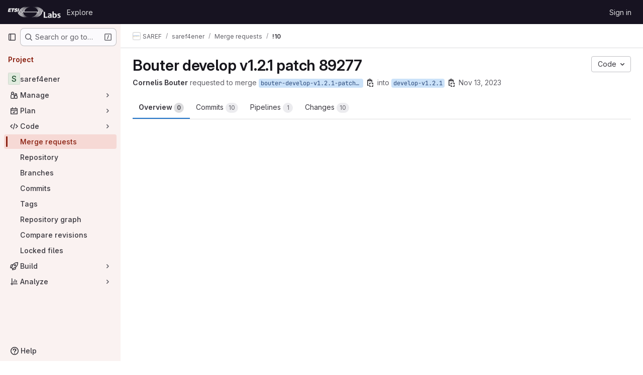

--- FILE ---
content_type: text/html; charset=utf-8
request_url: https://labs.etsi.org/rep/saref/saref4ener/-/merge_requests/10
body_size: 18345
content:






<!DOCTYPE html>
<html class="gl-system ui-light-red with-top-bar with-header " lang="en">
<head prefix="og: http://ogp.me/ns#">
<meta charset="utf-8">
<meta content="IE=edge" http-equiv="X-UA-Compatible">
<meta content="width=device-width, initial-scale=1" name="viewport">
<title>Bouter develop v1.2.1 patch 89277 (!10) · Merge requests · SAREF / saref4ener · GitLab</title>
<script>
//<![CDATA[
window.gon={};gon.api_version="v4";gon.default_avatar_url="https://labs.etsi.org/rep/assets/no_avatar-849f9c04a3a0d0cea2424ae97b27447dc64a7dbfae83c036c45b403392f0e8ba.png";gon.max_file_size=10;gon.asset_host=null;gon.webpack_public_path="/rep/assets/webpack/";gon.relative_url_root="/rep";gon.user_color_mode="gl-system";gon.user_color_scheme="white";gon.markdown_surround_selection=null;gon.markdown_automatic_lists=null;gon.markdown_maintain_indentation=null;gon.math_rendering_limits_enabled=true;gon.recaptcha_api_server_url="https://www.recaptcha.net/recaptcha/api.js";gon.recaptcha_sitekey=null;gon.gitlab_url="https://labs.etsi.org/rep";gon.promo_url="https://about.gitlab.com";gon.forum_url="https://forum.gitlab.com";gon.docs_url="https://docs.gitlab.com";gon.revision="cb15859792b";gon.feature_category="code_review_workflow";gon.gitlab_logo="/rep/assets/gitlab_logo-2957169c8ef64c58616a1ac3f4fc626e8a35ce4eb3ed31bb0d873712f2a041a0.png";gon.secure=true;gon.sprite_icons="/rep/assets/icons-8965d58b6b3baa502c90d0aa2528ec1693b49c44dab4c98a9fa3a1f927647d8b.svg";gon.sprite_file_icons="/rep/assets/file_icons/file_icons-88a95467170997d6a4052c781684c8250847147987090747773c1ee27c513c5f.svg";gon.emoji_sprites_css_path="/rep/assets/emoji_sprites-bd26211944b9d072037ec97cb138f1a52cd03ef185cd38b8d1fcc963245199a1.css";gon.emoji_backend_version=4;gon.gridstack_css_path="/rep/assets/lazy_bundles/gridstack-f42069e5c7b1542688660592b48f2cbd86e26b77030efd195d124dbd8fe64434.css";gon.test_env=false;gon.disable_animations=false;gon.suggested_label_colors={"#cc338b":"Magenta-pink","#dc143c":"Crimson","#c21e56":"Rose red","#cd5b45":"Dark coral","#ed9121":"Carrot orange","#eee600":"Titanium yellow","#009966":"Green-cyan","#8fbc8f":"Dark sea green","#6699cc":"Blue-gray","#e6e6fa":"Lavender","#9400d3":"Dark violet","#330066":"Deep violet","#36454f":"Charcoal grey","#808080":"Gray"};gon.first_day_of_week=0;gon.time_display_relative=true;gon.time_display_format=0;gon.ee=true;gon.jh=false;gon.dot_com=false;gon.uf_error_prefix="UF";gon.pat_prefix="glpat-";gon.keyboard_shortcuts_enabled=true;gon.diagramsnet_url="https://embed.diagrams.net";gon.features={"uiForOrganizations":false,"organizationSwitching":false,"findAndReplace":false,"removeMonitorMetrics":true,"workItemViewForIssues":true,"mergeRequestDashboard":true,"newProjectCreationForm":false,"workItemsClientSideBoards":false,"glqlWorkItems":false,"glqlAggregation":false,"whatsNewFeaturedCarousel":true,"extensibleReferenceFilters":false,"globalTopbar":false,"paneledView":false,"duoChatDynamicDimension":true,"advancedContextResolver":true,"vulnerabilityReportTypeScannerFilter":true,"glqlLoadOnClick":false,"showMergeRequestStatusDraft":false,"mrPipelinesGraphql":false,"notificationsTodosButtons":false,"mrReviewBatchSubmit":false,"mergeTrainsSkipTrain":true,"mrReportsTab":false};gon.roadmap_epics_limit=1000;gon.abilities={"resolveVulnerabilityWithAi":false,"measureCommentTemperature":false};
//]]>
</script>

<script>
//<![CDATA[
const root = document.documentElement;
if (window.matchMedia('(prefers-color-scheme: dark)').matches) {
  root.classList.add('gl-dark');
}

window.matchMedia('(prefers-color-scheme: dark)').addEventListener('change', (e) => {
  if (e.matches) {
    root.classList.add('gl-dark');
  } else {
    root.classList.remove('gl-dark');
  }
});

//]]>
</script>
<script>
//<![CDATA[
var gl = window.gl || {};
gl.startup_calls = {"/rep/saref/saref4ener/-/merge_requests/10/diffs_metadata.json?diff_head=true\u0026view=inline\u0026w=1":{},"/rep/saref/saref4ener/-/merge_requests/10/discussions.json?notes_filter=0\u0026per_page=20\u0026persist_filter=false":{},"/rep/saref/saref4ener/-/merge_requests/10/widget.json":{},"/rep/saref/saref4ener/-/merge_requests/10/cached_widget.json":{},"/rep/saref/saref4ener/-/merge_requests/10.json?serializer=sidebar_extras":{}};
gl.startup_graphql_calls = null;

if (gl.startup_calls && window.fetch) {
  Object.keys(gl.startup_calls).forEach(apiCall => {
   gl.startup_calls[apiCall] = {
      fetchCall: fetch(apiCall, {
        // Emulate XHR for Rails AJAX request checks
        headers: {
          'X-Requested-With': 'XMLHttpRequest'
        },
        // fetch won’t send cookies in older browsers, unless you set the credentials init option.
        // We set to `same-origin` which is default value in modern browsers.
        // See https://github.com/whatwg/fetch/pull/585 for more information.
        credentials: 'same-origin'
      })
    };
  });
}
if (gl.startup_graphql_calls && window.fetch) {
  const headers = {"X-CSRF-Token":"QjSlPooO1beti6FG9j3kJlwHp1IfrjH4wPEa4rKzCBbYRGeU-uDbhJYQw1Na7JBc9owxiOIoveUR0jOiO8Ch2A","x-gitlab-feature-category":"code_review_workflow"};
  const url = `https://labs.etsi.org/rep/api/graphql`

  const opts = {
    method: "POST",
    headers: {
      "Content-Type": "application/json",
      ...headers,
    }
  };

  gl.startup_graphql_calls = gl.startup_graphql_calls.map(call => ({
    ...call,
    fetchCall: fetch(url, {
      ...opts,
      credentials: 'same-origin',
      body: JSON.stringify(call)
    })
  }))
}


//]]>
</script>



<meta content="light dark" name="color-scheme">
<link rel="stylesheet" href="/rep/assets/application-52581fcf681524e03674c2487fddbfe8ef912d87ddd7d6bdbd8c0fac20a3c9d9.css" media="(prefers-color-scheme: light)" />
<link rel="stylesheet" href="/rep/assets/application_dark-479d41c23b5e6c0cf90f9b6a97977ad2b484cb78749d409f90c5bb28a4426bbd.css" media="(prefers-color-scheme: dark)" />
<link rel="stylesheet" href="/rep/assets/page_bundles/merge_request-9e6a5b37d35e59201a54553430cf03d7d868eb90db43951e29807cbb2245936c.css" /><link rel="stylesheet" href="/rep/assets/page_bundles/issuable-e25480d2326300d5c49ad31dbd847a53e39fc33a5fd595a961dd7238e411b558.css" /><link rel="stylesheet" href="/rep/assets/page_bundles/notes_shared-411ac0a755d0cba92f17ea578c4d97cc8fa73a872c9f9b77328fbaba48ce3ba6.css" /><link rel="stylesheet" href="/rep/assets/page_bundles/design_management-59041070a0233b51f75b03b6bf6d549a6afa962796f8b01d376c8537e383df66.css" /><link rel="stylesheet" href="/rep/assets/page_bundles/merge_requests-8602de798cab370aa9cca2bc06df694b14035909c0e994721ac10aea8b3ab250.css" /><link rel="stylesheet" href="/rep/assets/page_bundles/pipelines-6ba5ae9caa773b87981434d8647999760be98ed9899bda3c0ecd3fa85ff8434a.css" /><link rel="stylesheet" href="/rep/assets/page_bundles/reports-05ae6ad2ca1648269e5e7b9cb19ed7d2e7743ee997c4e0bf9dd22d328386a40d.css" /><link rel="stylesheet" href="/rep/assets/page_bundles/ci_status-20afc8363b8143e2aa515e8598c1f170a245cefb1394c00334d621e05236657b.css" /><link rel="stylesheet" href="/rep/assets/page_bundles/labels-3508460b8d6f839e9d60de1f2065fdaf7f057efab04cf71966acef6a86fe9b41.css" /><link rel="stylesheet" href="/rep/assets/page_bundles/commit_description-1e2cba4dda3c7b30dd84924809020c569f1308dea51520fe1dd5d4ce31403195.css" /><link rel="stylesheet" href="/rep/assets/page_bundles/work_items-730d51301059546b46c92dcc0eb3808821a2903828dbbbd48f1bf0cd9b93caec.css" />
<link rel="stylesheet" href="/rep/assets/application_utilities-f77f86f78d4146d4c2c821bc481cee77b897df284886ad189d8dcb1234cb9651.css" media="(prefers-color-scheme: light)" />
<link rel="stylesheet" href="/rep/assets/application_utilities_dark-f77f86f78d4146d4c2c821bc481cee77b897df284886ad189d8dcb1234cb9651.css" media="(prefers-color-scheme: dark)" />
<link rel="stylesheet" href="/rep/assets/tailwind-26d1faf7bc0d004ae7a1b1b40b319adf12b0eb7d52a26f3ff06734925ef055f1.css" />


<link rel="stylesheet" href="/rep/assets/fonts-fae5d3f79948bd85f18b6513a025f863b19636e85b09a1492907eb4b1bb0557b.css" />
<link rel="stylesheet" href="/rep/assets/highlight/themes/white-8fe3933b046776818759e684f787d451d645d7517b7f6e4addc17aed98595997.css" media="(prefers-color-scheme: light)" />
<link rel="stylesheet" href="/rep/assets/highlight/themes/dark-de44bcd749657b6c80de61f53cc5a9d8249bfa3c413c5268507c0616da310479.css" media="(prefers-color-scheme: dark)" />

<script src="/rep/assets/webpack/runtime.3dce9d62.bundle.js" defer="defer"></script>
<script src="/rep/assets/webpack/main.dabaa847.chunk.js" defer="defer"></script>
<script src="/rep/assets/webpack/tracker.4ac2efa2.chunk.js" defer="defer"></script>
<script>
//<![CDATA[
window.snowplowOptions = {"namespace":"gl","hostname":"labs.etsi.org:443","postPath":"/rep/-/collect_events","forceSecureTracker":true,"appId":"gitlab_sm"}

gl = window.gl || {};
gl.snowplowStandardContext = {"schema":"iglu:com.gitlab/gitlab_standard/jsonschema/1-1-7","data":{"environment":"self-managed","source":"gitlab-rails","correlation_id":"01KFHX99DY3YCG2YHJSDFBF6TQ","plan":"ultimate","extra":{},"user_id":null,"global_user_id":null,"user_type":null,"is_gitlab_team_member":null,"namespace_id":39,"ultimate_parent_namespace_id":39,"project_id":25,"feature_enabled_by_namespace_ids":null,"realm":"self-managed","instance_id":"dd2d354c-12d5-42a8-ad44-cbbe6fa96c50","unique_instance_id":"06c54339-ddf9-53e6-989e-272259098eb2","host_name":"labs.etsi.org","instance_version":"18.3.1","context_generated_at":"2026-01-22T03:52:02.906Z"}}
gl.snowplowPseudonymizedPageUrl = "https://labs.etsi.org/rep/namespace39/project25/-/merge_requests/10";
gl.maskedDefaultReferrerUrl = null;
gl.ga4MeasurementId = 'G-ENFH3X7M5Y';
gl.duoEvents = ["ai_question_category","perform_completion_worker","process_gitlab_duo_question","ai_response_time","click_purchase_seats_button_group_duo_pro_home_page","default_answer","detected_high_comment_temperature","detected_repeated_high_comment_temperature","error_answer","execute_llm_method","finish_duo_workflow_execution","forced_high_temperature_commenting","i_quickactions_q","request_ask_help","request_duo_chat_response","requested_comment_temperature","retry_duo_workflow_execution","start_duo_workflow_execution","submit_gitlab_duo_question","tokens_per_embedding","tokens_per_user_request_prompt","tokens_per_user_request_response"];
gl.onlySendDuoEvents = true;


//]]>
</script>
<link rel="preload" href="/rep/assets/application_utilities-f77f86f78d4146d4c2c821bc481cee77b897df284886ad189d8dcb1234cb9651.css" as="style" type="text/css">
<link rel="preload" href="/rep/assets/application-52581fcf681524e03674c2487fddbfe8ef912d87ddd7d6bdbd8c0fac20a3c9d9.css" as="style" type="text/css">
<link rel="preload" href="/rep/assets/highlight/themes/white-8fe3933b046776818759e684f787d451d645d7517b7f6e4addc17aed98595997.css" as="style" type="text/css">




<script src="/rep/assets/webpack/commons-pages.admin.application_settings.service_accounts-pages.explore.ai_catalog-pages.explore.cat-85566e05.42146d88.chunk.js" defer="defer"></script>
<script src="/rep/assets/webpack/commons-pages.search.show-super_sidebar.eec60694.chunk.js" defer="defer"></script>
<script src="/rep/assets/webpack/super_sidebar.478a482d.chunk.js" defer="defer"></script>
<script src="/rep/assets/webpack/commons-pages.projects-pages.projects.activity-pages.projects.alert_management.details-pages.project-a2aaf4a3.2266b814.chunk.js" defer="defer"></script>
<script src="/rep/assets/webpack/24af373d.338616f1.chunk.js" defer="defer"></script>
<script src="/rep/assets/webpack/commons-pages.admin.abuse_reports.show-pages.admin.topics.edit-pages.admin.topics.new-pages.groups.c-2ac47bb6.adc10a0c.chunk.js" defer="defer"></script>
<script src="/rep/assets/webpack/commons-pages.admin.abuse_reports.show-pages.admin.topics.edit-pages.admin.topics.new-pages.groups.c-e24a028c.6426530c.chunk.js" defer="defer"></script>
<script src="/rep/assets/webpack/commons-pages.admin.abuse_reports.show-pages.admin.topics.edit-pages.admin.topics.new-pages.groups.c-7b32972d.aa914a1b.chunk.js" defer="defer"></script>
<script src="/rep/assets/webpack/commons-gfm_copy_extra-pages.admin.abuse_reports.show-pages.admin.topics.edit-pages.admin.topics.new-a543c336.8d020822.chunk.js" defer="defer"></script>
<script src="/rep/assets/webpack/commons-pages.admin.abuse_reports.show-pages.admin.topics.edit-pages.admin.topics.new-pages.groups.c-b95f4291.97e440c9.chunk.js" defer="defer"></script>
<script src="/rep/assets/webpack/commons-pages.admin.abuse_reports.show-pages.admin.topics.edit-pages.admin.topics.new-pages.groups.c-f7ee8701.6f520058.chunk.js" defer="defer"></script>
<script src="/rep/assets/webpack/commons-pages.admin.abuse_reports.show-pages.admin.topics.edit-pages.admin.topics.new-pages.groups.c-84717821.29794767.chunk.js" defer="defer"></script>
<script src="/rep/assets/webpack/12abea9d.8e97078a.chunk.js" defer="defer"></script>
<script src="/rep/assets/webpack/a691ef10.2c7c170c.chunk.js" defer="defer"></script>
<script src="/rep/assets/webpack/ec6628ca.ec5e8466.chunk.js" defer="defer"></script>
<script src="/rep/assets/webpack/d9af5a6c.d6a5622f.chunk.js" defer="defer"></script>
<script src="/rep/assets/webpack/5e875701.3e31ab38.chunk.js" defer="defer"></script>
<script src="/rep/assets/webpack/c09a19e7.546d1141.chunk.js" defer="defer"></script>
<script src="/rep/assets/webpack/commons-pages.groups.epics.index-pages.groups.epics.new-pages.groups.epics.show-pages.groups.wikis-p-e6119442.7d009cdb.chunk.js" defer="defer"></script>
<script src="/rep/assets/webpack/3248dfb2.a0eaa29e.chunk.js" defer="defer"></script>
<script src="/rep/assets/webpack/commons-pages.groups.merge_requests-pages.groups.roadmap.show-pages.groups.settings.repository.show--1830b26c.b6d371dc.chunk.js" defer="defer"></script>
<script src="/rep/assets/webpack/pages.projects.merge_requests.show.4f20eb4e.chunk.js" defer="defer"></script>

<meta content="object" property="og:type">
<meta content="GitLab" property="og:site_name">
<meta content="Bouter develop v1.2.1 patch 89277 (!10) · Merge requests · SAREF / saref4ener · GitLab" property="og:title">
<meta content="SAREF for Energy ontology" property="og:description">
<meta content="https://labs.etsi.org/rep/assets/twitter_card-570ddb06edf56a2312253c5872489847a0f385112ddbcd71ccfa1570febab5d2.jpg" property="og:image">
<meta content="64" property="og:image:width">
<meta content="64" property="og:image:height">
<meta content="https://labs.etsi.org/rep/saref/saref4ener/-/merge_requests/10" property="og:url">
<meta content="summary" property="twitter:card">
<meta content="Bouter develop v1.2.1 patch 89277 (!10) · Merge requests · SAREF / saref4ener · GitLab" property="twitter:title">
<meta content="SAREF for Energy ontology" property="twitter:description">
<meta content="https://labs.etsi.org/rep/assets/twitter_card-570ddb06edf56a2312253c5872489847a0f385112ddbcd71ccfa1570febab5d2.jpg" property="twitter:image">
<meta property="twitter:label1" content="Author"><meta property="twitter:data1" content="Cornelis Bouter"><meta property="twitter:label2" content="Assignee"><meta property="twitter:data2" content="Cornelis Bouter">
<meta name="csrf-param" content="authenticity_token" />
<meta name="csrf-token" content="2Hd7iu5pZ5K1HPEWgLRfPpE7D8nViWjJXHZULZqi-zRCB7kgnodpoY6HkwMsZStEO7CZEygP5NSNVX1tE9FS-g" />
<meta name="csp-nonce" />
<meta name="action-cable-url" content="/rep/-/cable" />
<link href="/rep/-/manifest.json" rel="manifest">
<link rel="icon" type="image/png" href="/rep/uploads/-/system/appearance/favicon/1/etsi-favicon.ico" id="favicon" data-original-href="/rep/uploads/-/system/appearance/favicon/1/etsi-favicon.ico" />
<link rel="apple-touch-icon" type="image/x-icon" href="/rep/assets/apple-touch-icon-b049d4bc0dd9626f31db825d61880737befc7835982586d015bded10b4435460.png" />
<link href="/rep/search/opensearch.xml" rel="search" title="Search GitLab" type="application/opensearchdescription+xml">




<meta content="SAREF for Energy ontology" name="description">
<meta content="#a02e1c" name="theme-color">
</head>

<body class="tab-width-8 gl-browser-chrome gl-platform-mac body-fixed-scrollbar" data-group="saref" data-group-full-path="saref" data-namespace-id="39" data-page="projects:merge_requests:show" data-page-type-id="10" data-project="saref4ener" data-project-full-path="saref/saref4ener" data-project-id="25">
<div id="js-tooltips-container"></div>
<div id="js-drawer-container"></div>
<script>
//<![CDATA[
gl = window.gl || {};
gl.GfmAutoComplete = gl.GfmAutoComplete || {};
gl.GfmAutoComplete.dataSources = {"epics":"/rep/saref/saref4ener/-/autocomplete_sources/epics","iterations":"/rep/saref/saref4ener/-/autocomplete_sources/iterations","vulnerabilities":"/rep/saref/saref4ener/-/autocomplete_sources/vulnerabilities","members":"/rep/saref/saref4ener/-/autocomplete_sources/members?type=MergeRequest\u0026type_id=10","issues":"/rep/saref/saref4ener/-/autocomplete_sources/issues","mergeRequests":"/rep/saref/saref4ener/-/autocomplete_sources/merge_requests","labels":"/rep/saref/saref4ener/-/autocomplete_sources/labels?type=MergeRequest\u0026type_id=10","milestones":"/rep/saref/saref4ener/-/autocomplete_sources/milestones","commands":"/rep/saref/saref4ener/-/autocomplete_sources/commands?type=MergeRequest\u0026type_id=10","snippets":"/rep/saref/saref4ener/-/autocomplete_sources/snippets","contacts":"/rep/saref/saref4ener/-/autocomplete_sources/contacts?type=MergeRequest\u0026type_id=10"};


//]]>
</script>
<script>
//<![CDATA[
gl = window.gl || {};
gl.client = {"isChrome":true,"isMac":true};


//]]>
</script>


<header class="header-logged-out" data-testid="navbar">
<a class="gl-sr-only gl-accessibility" href="#content-body">Skip to content</a>
<div class="container-fluid">
<nav aria-label="Explore GitLab" class="header-logged-out-nav gl-flex gl-gap-3 gl-justify-between">
<div class="gl-flex gl-items-center gl-gap-1">
<span class="gl-sr-only">GitLab</span>
<a title="Homepage" id="logo" class="header-logged-out-logo has-tooltip" aria-label="Homepage" data-track-label="main_navigation" data-track-action="click_gitlab_logo_link" data-track-property="navigation_top" href="/rep/"><img class="brand-header-logo lazy" alt="" data-src="/rep/uploads/-/system/appearance/header_logo/1/ETSI_Logo_BW_S_Office1_labs.png" src="[data-uri]" />
</a></div>
<ul class="gl-list-none gl-p-0 gl-m-0 gl-flex gl-gap-3 gl-items-center gl-grow">
<li class="header-logged-out-nav-item">
<a class="" href="/rep/explore">Explore</a>
</li>
</ul>
<ul class="gl-list-none gl-p-0 gl-m-0 gl-flex gl-gap-3 gl-items-center gl-justify-end">
<li class="header-logged-out-nav-item">
<a href="/rep/users/sign_in?redirect_to_referer=yes">Sign in</a>
</li>
</ul>
</nav>
</div>
</header>

<div class="layout-page page-gutter  page-with-super-sidebar">
<aside class="js-super-sidebar super-sidebar super-sidebar-loading" data-command-palette="{&quot;project_files_url&quot;:&quot;/rep/saref/saref4ener/-/files/develop-v2.1.1?format=json&quot;,&quot;project_blob_url&quot;:&quot;/rep/saref/saref4ener/-/blob/develop-v2.1.1&quot;}" data-force-desktop-expanded-sidebar="" data-is-saas="false" data-root-path="/rep/" data-sidebar="{&quot;is_logged_in&quot;:false,&quot;compare_plans_url&quot;:&quot;https://about.gitlab.com/pricing&quot;,&quot;context_switcher_links&quot;:[{&quot;title&quot;:&quot;Explore&quot;,&quot;link&quot;:&quot;/rep/explore&quot;,&quot;icon&quot;:&quot;compass&quot;}],&quot;current_menu_items&quot;:[{&quot;id&quot;:&quot;project_overview&quot;,&quot;title&quot;:&quot;saref4ener&quot;,&quot;entity_id&quot;:25,&quot;link&quot;:&quot;/rep/saref/saref4ener&quot;,&quot;link_classes&quot;:&quot;shortcuts-project&quot;,&quot;is_active&quot;:false},{&quot;id&quot;:&quot;manage_menu&quot;,&quot;title&quot;:&quot;Manage&quot;,&quot;icon&quot;:&quot;users&quot;,&quot;avatar_shape&quot;:&quot;rect&quot;,&quot;link&quot;:&quot;/rep/saref/saref4ener/activity&quot;,&quot;is_active&quot;:false,&quot;items&quot;:[{&quot;id&quot;:&quot;activity&quot;,&quot;title&quot;:&quot;Activity&quot;,&quot;link&quot;:&quot;/rep/saref/saref4ener/activity&quot;,&quot;link_classes&quot;:&quot;shortcuts-project-activity&quot;,&quot;is_active&quot;:false},{&quot;id&quot;:&quot;members&quot;,&quot;title&quot;:&quot;Members&quot;,&quot;link&quot;:&quot;/rep/saref/saref4ener/-/project_members&quot;,&quot;is_active&quot;:false},{&quot;id&quot;:&quot;labels&quot;,&quot;title&quot;:&quot;Labels&quot;,&quot;link&quot;:&quot;/rep/saref/saref4ener/-/labels&quot;,&quot;is_active&quot;:false}],&quot;separated&quot;:false},{&quot;id&quot;:&quot;plan_menu&quot;,&quot;title&quot;:&quot;Plan&quot;,&quot;icon&quot;:&quot;planning&quot;,&quot;avatar_shape&quot;:&quot;rect&quot;,&quot;link&quot;:&quot;/rep/saref/saref4ener/-/issues&quot;,&quot;is_active&quot;:false,&quot;items&quot;:[{&quot;id&quot;:&quot;project_issue_list&quot;,&quot;title&quot;:&quot;Issues&quot;,&quot;link&quot;:&quot;/rep/saref/saref4ener/-/issues&quot;,&quot;link_classes&quot;:&quot;shortcuts-issues has-sub-items&quot;,&quot;pill_count_field&quot;:&quot;openIssuesCount&quot;,&quot;pill_count_dynamic&quot;:false,&quot;is_active&quot;:false},{&quot;id&quot;:&quot;boards&quot;,&quot;title&quot;:&quot;Issue boards&quot;,&quot;link&quot;:&quot;/rep/saref/saref4ener/-/boards&quot;,&quot;link_classes&quot;:&quot;shortcuts-issue-boards&quot;,&quot;is_active&quot;:false},{&quot;id&quot;:&quot;milestones&quot;,&quot;title&quot;:&quot;Milestones&quot;,&quot;link&quot;:&quot;/rep/saref/saref4ener/-/milestones&quot;,&quot;is_active&quot;:false},{&quot;id&quot;:&quot;iterations&quot;,&quot;title&quot;:&quot;Iterations&quot;,&quot;link&quot;:&quot;/rep/saref/saref4ener/-/cadences&quot;,&quot;is_active&quot;:false}],&quot;separated&quot;:false},{&quot;id&quot;:&quot;code_menu&quot;,&quot;title&quot;:&quot;Code&quot;,&quot;icon&quot;:&quot;code&quot;,&quot;avatar_shape&quot;:&quot;rect&quot;,&quot;link&quot;:&quot;/rep/saref/saref4ener/-/merge_requests&quot;,&quot;is_active&quot;:true,&quot;items&quot;:[{&quot;id&quot;:&quot;project_merge_request_list&quot;,&quot;title&quot;:&quot;Merge requests&quot;,&quot;link&quot;:&quot;/rep/saref/saref4ener/-/merge_requests&quot;,&quot;link_classes&quot;:&quot;shortcuts-merge_requests&quot;,&quot;pill_count_field&quot;:&quot;openMergeRequestsCount&quot;,&quot;pill_count_dynamic&quot;:false,&quot;is_active&quot;:true},{&quot;id&quot;:&quot;files&quot;,&quot;title&quot;:&quot;Repository&quot;,&quot;link&quot;:&quot;/rep/saref/saref4ener/-/tree/develop-v2.1.1&quot;,&quot;link_classes&quot;:&quot;shortcuts-tree&quot;,&quot;is_active&quot;:false},{&quot;id&quot;:&quot;branches&quot;,&quot;title&quot;:&quot;Branches&quot;,&quot;link&quot;:&quot;/rep/saref/saref4ener/-/branches&quot;,&quot;is_active&quot;:false},{&quot;id&quot;:&quot;commits&quot;,&quot;title&quot;:&quot;Commits&quot;,&quot;link&quot;:&quot;/rep/saref/saref4ener/-/commits/develop-v2.1.1?ref_type=heads&quot;,&quot;link_classes&quot;:&quot;shortcuts-commits&quot;,&quot;is_active&quot;:false},{&quot;id&quot;:&quot;tags&quot;,&quot;title&quot;:&quot;Tags&quot;,&quot;link&quot;:&quot;/rep/saref/saref4ener/-/tags&quot;,&quot;is_active&quot;:false},{&quot;id&quot;:&quot;graphs&quot;,&quot;title&quot;:&quot;Repository graph&quot;,&quot;link&quot;:&quot;/rep/saref/saref4ener/-/network/develop-v2.1.1?ref_type=heads&quot;,&quot;link_classes&quot;:&quot;shortcuts-network&quot;,&quot;is_active&quot;:false},{&quot;id&quot;:&quot;compare&quot;,&quot;title&quot;:&quot;Compare revisions&quot;,&quot;link&quot;:&quot;/rep/saref/saref4ener/-/compare?from=develop-v2.1.1\u0026to=develop-v2.1.1&quot;,&quot;is_active&quot;:false},{&quot;id&quot;:&quot;file_locks&quot;,&quot;title&quot;:&quot;Locked files&quot;,&quot;link&quot;:&quot;/rep/saref/saref4ener/path_locks&quot;,&quot;is_active&quot;:false}],&quot;separated&quot;:false},{&quot;id&quot;:&quot;build_menu&quot;,&quot;title&quot;:&quot;Build&quot;,&quot;icon&quot;:&quot;rocket&quot;,&quot;avatar_shape&quot;:&quot;rect&quot;,&quot;link&quot;:&quot;/rep/saref/saref4ener/-/pipelines&quot;,&quot;is_active&quot;:false,&quot;items&quot;:[{&quot;id&quot;:&quot;pipelines&quot;,&quot;title&quot;:&quot;Pipelines&quot;,&quot;link&quot;:&quot;/rep/saref/saref4ener/-/pipelines&quot;,&quot;link_classes&quot;:&quot;shortcuts-pipelines&quot;,&quot;is_active&quot;:false},{&quot;id&quot;:&quot;jobs&quot;,&quot;title&quot;:&quot;Jobs&quot;,&quot;link&quot;:&quot;/rep/saref/saref4ener/-/jobs&quot;,&quot;link_classes&quot;:&quot;shortcuts-builds&quot;,&quot;is_active&quot;:false},{&quot;id&quot;:&quot;pipeline_schedules&quot;,&quot;title&quot;:&quot;Pipeline schedules&quot;,&quot;link&quot;:&quot;/rep/saref/saref4ener/-/pipeline_schedules&quot;,&quot;link_classes&quot;:&quot;shortcuts-builds&quot;,&quot;is_active&quot;:false},{&quot;id&quot;:&quot;test_cases&quot;,&quot;title&quot;:&quot;Test cases&quot;,&quot;link&quot;:&quot;/rep/saref/saref4ener/-/quality/test_cases&quot;,&quot;link_classes&quot;:&quot;shortcuts-test-cases&quot;,&quot;is_active&quot;:false},{&quot;id&quot;:&quot;artifacts&quot;,&quot;title&quot;:&quot;Artifacts&quot;,&quot;link&quot;:&quot;/rep/saref/saref4ener/-/artifacts&quot;,&quot;link_classes&quot;:&quot;shortcuts-builds&quot;,&quot;is_active&quot;:false}],&quot;separated&quot;:false},{&quot;id&quot;:&quot;analyze_menu&quot;,&quot;title&quot;:&quot;Analyze&quot;,&quot;icon&quot;:&quot;chart&quot;,&quot;avatar_shape&quot;:&quot;rect&quot;,&quot;link&quot;:&quot;/rep/saref/saref4ener/-/value_stream_analytics&quot;,&quot;is_active&quot;:false,&quot;items&quot;:[{&quot;id&quot;:&quot;cycle_analytics&quot;,&quot;title&quot;:&quot;Value stream analytics&quot;,&quot;link&quot;:&quot;/rep/saref/saref4ener/-/value_stream_analytics&quot;,&quot;link_classes&quot;:&quot;shortcuts-project-cycle-analytics&quot;,&quot;is_active&quot;:false},{&quot;id&quot;:&quot;contributors&quot;,&quot;title&quot;:&quot;Contributor analytics&quot;,&quot;link&quot;:&quot;/rep/saref/saref4ener/-/graphs/develop-v2.1.1?ref_type=heads&quot;,&quot;is_active&quot;:false},{&quot;id&quot;:&quot;ci_cd_analytics&quot;,&quot;title&quot;:&quot;CI/CD analytics&quot;,&quot;link&quot;:&quot;/rep/saref/saref4ener/-/pipelines/charts&quot;,&quot;is_active&quot;:false},{&quot;id&quot;:&quot;repository_analytics&quot;,&quot;title&quot;:&quot;Repository analytics&quot;,&quot;link&quot;:&quot;/rep/saref/saref4ener/-/graphs/develop-v2.1.1/charts&quot;,&quot;link_classes&quot;:&quot;shortcuts-repository-charts&quot;,&quot;is_active&quot;:false},{&quot;id&quot;:&quot;code_review&quot;,&quot;title&quot;:&quot;Code review analytics&quot;,&quot;link&quot;:&quot;/rep/saref/saref4ener/-/analytics/code_reviews&quot;,&quot;is_active&quot;:false},{&quot;id&quot;:&quot;issues&quot;,&quot;title&quot;:&quot;Issue analytics&quot;,&quot;link&quot;:&quot;/rep/saref/saref4ener/-/analytics/issues_analytics&quot;,&quot;is_active&quot;:false},{&quot;id&quot;:&quot;insights&quot;,&quot;title&quot;:&quot;Insights&quot;,&quot;link&quot;:&quot;/rep/saref/saref4ener/insights/&quot;,&quot;link_classes&quot;:&quot;shortcuts-project-insights&quot;,&quot;is_active&quot;:false}],&quot;separated&quot;:false}],&quot;current_context_header&quot;:&quot;Project&quot;,&quot;support_path&quot;:&quot;https://about.gitlab.com/get-help/&quot;,&quot;docs_path&quot;:&quot;/rep/help/docs&quot;,&quot;display_whats_new&quot;:false,&quot;show_version_check&quot;:false,&quot;search&quot;:{&quot;search_path&quot;:&quot;/rep/search&quot;,&quot;issues_path&quot;:&quot;/rep/dashboard/issues&quot;,&quot;mr_path&quot;:&quot;/rep/dashboard/merge_requests&quot;,&quot;autocomplete_path&quot;:&quot;/rep/search/autocomplete&quot;,&quot;settings_path&quot;:&quot;/rep/search/settings&quot;,&quot;search_context&quot;:{&quot;group&quot;:{&quot;id&quot;:39,&quot;name&quot;:&quot;SAREF&quot;,&quot;full_name&quot;:&quot;SAREF&quot;},&quot;group_metadata&quot;:{&quot;issues_path&quot;:&quot;/rep/groups/saref/-/issues&quot;,&quot;mr_path&quot;:&quot;/rep/groups/saref/-/merge_requests&quot;},&quot;project&quot;:{&quot;id&quot;:25,&quot;name&quot;:&quot;saref4ener&quot;},&quot;project_metadata&quot;:{&quot;mr_path&quot;:&quot;/rep/saref/saref4ener/-/merge_requests&quot;,&quot;issues_path&quot;:&quot;/rep/saref/saref4ener/-/issues&quot;},&quot;code_search&quot;:false,&quot;scope&quot;:&quot;merge_requests&quot;,&quot;for_snippets&quot;:null}},&quot;panel_type&quot;:&quot;project&quot;,&quot;shortcut_links&quot;:[{&quot;title&quot;:&quot;Snippets&quot;,&quot;href&quot;:&quot;/rep/explore/snippets&quot;,&quot;css_class&quot;:&quot;dashboard-shortcuts-snippets&quot;},{&quot;title&quot;:&quot;Groups&quot;,&quot;href&quot;:&quot;/rep/explore/groups&quot;,&quot;css_class&quot;:&quot;dashboard-shortcuts-groups&quot;},{&quot;title&quot;:&quot;Projects&quot;,&quot;href&quot;:&quot;/rep/explore/projects/starred&quot;,&quot;css_class&quot;:&quot;dashboard-shortcuts-projects&quot;}],&quot;terms&quot;:null}"></aside>


<div class="content-wrapper">
<div class="broadcast-wrapper">



</div>
<div class="alert-wrapper alert-wrapper-top-space gl-flex gl-flex-col gl-gap-3 container-fluid container-limited">































</div>

<div class="top-bar-fixed container-fluid" data-testid="top-bar">
<div class="top-bar-container gl-flex gl-items-center gl-gap-2">
<div class="gl-grow gl-basis-0 gl-flex gl-items-center gl-justify-start gl-gap-3">
<button class="gl-button btn btn-icon btn-md btn-default btn-default-tertiary js-super-sidebar-toggle-expand super-sidebar-toggle -gl-ml-3" aria-controls="super-sidebar" aria-expanded="false" aria-label="Primary navigation sidebar" type="button"><svg class="s16 gl-icon gl-button-icon " data-testid="sidebar-icon"><use href="/rep/assets/icons-8965d58b6b3baa502c90d0aa2528ec1693b49c44dab4c98a9fa3a1f927647d8b.svg#sidebar"></use></svg>

</button>
<script type="application/ld+json">
{"@context":"https://schema.org","@type":"BreadcrumbList","itemListElement":[{"@type":"ListItem","position":1,"name":"SAREF","item":"https://labs.etsi.org/rep/saref"},{"@type":"ListItem","position":2,"name":"saref4ener","item":"https://labs.etsi.org/rep/saref/saref4ener"},{"@type":"ListItem","position":3,"name":"Merge requests","item":"https://labs.etsi.org/rep/saref/saref4ener/-/merge_requests"},{"@type":"ListItem","position":4,"name":"!10","item":"https://labs.etsi.org/rep/saref/saref4ener/-/merge_requests/10"}]}


</script>
<div data-testid="breadcrumb-links" id="js-vue-page-breadcrumbs-wrapper">
<div data-breadcrumbs-json="[{&quot;text&quot;:&quot;SAREF&quot;,&quot;href&quot;:&quot;/rep/saref&quot;,&quot;avatarPath&quot;:&quot;/rep/uploads/-/system/group/avatar/39/saref.png&quot;},{&quot;text&quot;:&quot;saref4ener&quot;,&quot;href&quot;:&quot;/rep/saref/saref4ener&quot;,&quot;avatarPath&quot;:null},{&quot;text&quot;:&quot;Merge requests&quot;,&quot;href&quot;:&quot;/rep/saref/saref4ener/-/merge_requests&quot;,&quot;avatarPath&quot;:null},{&quot;text&quot;:&quot;!10&quot;,&quot;href&quot;:&quot;/rep/saref/saref4ener/-/merge_requests/10&quot;,&quot;avatarPath&quot;:null}]" id="js-vue-page-breadcrumbs"></div>
<div id="js-injected-page-breadcrumbs"></div>
<div id="js-page-breadcrumbs-extra"></div>
</div>


</div>
</div>
</div>

<div class="container-fluid container-limited project-highlight-puc">
<main class="content" id="content-body" itemscope itemtype="http://schema.org/SoftwareSourceCode">
<div class="flash-container flash-container-page sticky" data-testid="flash-container">
<div id="js-global-alerts"></div>
</div>







<div class="merge-request" data-lock-version="0" data-mr-action="show" data-project-path="saref/saref4ener" data-url="/rep/saref/saref4ener/-/merge_requests/10.json">
<div class="detail-page-header gl-flex gl-pt-5 gl-gap-3 gl-flex-wrap sm:gl-flex-nowrap gl-mb-3 sm:gl-mb-0 is-merge-request">
<h1 class="title gl-heading-1 gl-self-center gl-mb-0 gl-flex-1 gl-wrap-anywhere" data-testid="title-content">
Bouter develop v1.2.1 patch 89277
</h1>
<div class="gl-flex gl-flex-row gl-gap-3 gl-w-full sm:gl-w-auto js-issuable-actions">
<div class="dropdown gl-dropdown gl-flex-1">
<div data-is-fork="false" data-reviewing-docs-path="/rep/help/user/project/merge_requests/merge_request_troubleshooting.md#check-out-merge-requests-locally-through-the-head-ref" data-source-branch="bouter-develop-v1.2.1-patch-89277" data-source-project-default-url="https://labs.etsi.org/rep/saref/saref4ener.git" data-source-project-full-path="saref/saref4ener" data-source-project-path="saref4ener" id="js-check-out-modal"></div>
<button class="gl-button btn btn-md btn-default gl-flex gl-self-start gl-w-full sm:gl-w-auto !gl-pr-3" data-toggle="dropdown" data-testid="mr-code-dropdown" type="button"><span class="gl-button-text gl-inline-flex gl-justify-between gl-w-full">
Code
<svg class="s16 gl-icon gl-ml-2 !gl-mr-0" data-testid="chevron-down-icon"><use href="/rep/assets/icons-8965d58b6b3baa502c90d0aa2528ec1693b49c44dab4c98a9fa3a1f927647d8b.svg#chevron-down"></use></svg>

</span>

</button><div class="dropdown-menu dropdown-menu-right">
<div class="gl-dropdown-inner">
<div class="gl-dropdown-contents">
<ul>
<li class="gl-dropdown-section-header">
<header class="dropdown-header">
Review changes
</header>
</li>
<li class="gl-dropdown-item">
<button class="dropdown-item js-check-out-modal-trigger" type="button">
<div class="gl-dropdown-item-text-wrapper">
Check out branch
</div>
</button>
</li>
<li class="gl-dropdown-item">
<a target="_blank" class="dropdown-item" data-testid="open-in-workspace-button" data-event-tracking="click_new_workspace_button" data-event-label="merge_requests:show" href="/-/remote_development/workspaces/new?project=saref%2Fsaref4ener&amp;gitRef=bouter-develop-v1.2.1-patch-89277"><div class="gl-dropdown-item-text-wrapper">
Open in Workspace
</div>
</a></li>

<li class="gl-dropdown-divider">
<hr class="dropdown-divider">
</li>
<li class="gl-dropdown-section-header">
<header class="dropdown-header">
Download
</header>
</li>
<li class="gl-dropdown-item">
<a class="dropdown-item" download="" data-testid="download-email-patches-menu-item" href="/rep/saref/saref4ener/-/merge_requests/10.patch"><div class="gl-dropdown-item-text-wrapper">
Patches
</div>
</a></li>
<li class="gl-dropdown-item">
<a class="dropdown-item" download="" data-testid="download-plain-diff-menu-item" href="/rep/saref/saref4ener/-/merge_requests/10.diff"><div class="gl-dropdown-item-text-wrapper">
Plain diff
</div>
</a></li>
</ul>
</div>
</div>
</div>
</div>

<button class="gl-button btn btn-md btn-default btn-icon gl-h-fit gutter-toggle js-sidebar-toggle lg:!gl-hidden" type="button"><svg class="s16 gl-icon gl-button-icon " data-testid="chevron-double-lg-left-icon"><use href="/rep/assets/icons-8965d58b6b3baa502c90d0aa2528ec1693b49c44dab4c98a9fa3a1f927647d8b.svg#chevron-double-lg-left"></use></svg>
<span class="gl-button-text">
<span class="sr-only">Expand sidebar</span>

</span>

</button></div>
</div>

<div data-can-summarize="false" data-new-comment-template-paths="[{&quot;text&quot;:&quot;Your comment templates&quot;,&quot;href&quot;:&quot;/rep/-/profile/comment_templates&quot;}]" id="js-review-drawer"></div>
<div data-data="{&quot;iid&quot;:10,&quot;defaultBranchName&quot;:&quot;develop-v2.1.1&quot;,&quot;projectPath&quot;:&quot;saref/saref4ener&quot;,&quot;sourceProjectPath&quot;:&quot;saref/saref4ener&quot;,&quot;title&quot;:&quot;Bouter develop v1.2.1 patch 89277&quot;,&quot;isFluidLayout&quot;:&quot;&quot;,&quot;blocksMerge&quot;:&quot;false&quot;,&quot;imported&quot;:&quot;false&quot;,&quot;isDraft&quot;:&quot;false&quot;,&quot;tabs&quot;:[[&quot;show&quot;,&quot;Overview&quot;,&quot;/rep/saref/saref4ener/-/merge_requests/10&quot;,0],[&quot;commits&quot;,&quot;Commits&quot;,&quot;/rep/saref/saref4ener/-/merge_requests/10/commits&quot;,10],[&quot;pipelines&quot;,&quot;Pipelines&quot;,&quot;/rep/saref/saref4ener/-/merge_requests/10/pipelines&quot;,1],[&quot;diffs&quot;,&quot;Changes&quot;,&quot;/rep/saref/saref4ener/-/merge_requests/10/diffs&quot;,&quot;10&quot;]]}" id="js-merge-sticky-header"></div>
<div class="merge-request-details issuable-details" data-id="25">
<div class="merge-request-sticky-header gl-border-b !gl-h-auto">
<div class="detail-page-description gl-pt-2 gl-pb-4 gl-flex gl-items-baseline gl-flex-wrap gl-text-subtle gl-relative is-merge-request">
<div class="js-mr-header" data-hidden="false" data-iid="10" data-imported="false" data-is-draft="false" data-project-path="saref/saref4ener" data-state="merged"></div>
<a class="gl-my-0 gl-ml-1 gl-mr-2 gl-hidden gl-overflow-hidden gl-text-ellipsis gl-whitespace-nowrap gl-font-bold gl-text-default merge-request-sticky-title" aria-hidden="true" href="#top">Bouter develop v1.2.1 patch 89277
</a><div class="merge-request-author-container"><a class="author-link gl-text-link gl-font-bold gl-mr-2 js-user-link" data-user-id="153" data-username="bouter" data-name="Cornelis Bouter" data-testid="author-link" href="/rep/bouter"><span class="author">Cornelis Bouter</span></a>requested to merge </div><a title="bouter-develop-v1.2.1-patch-89277" class="ref-container gl-inline-block gl-truncate gl-max-w-26 gl-ml-2 gl-shrink-0" href="/rep/saref/saref4ener/-/tree/bouter-develop-v1.2.1-patch-89277">bouter-develop-v1.2.1-patch-89277</a> <button class="gl-button btn btn-icon btn-sm btn-default btn-default-tertiary !gl-hidden md:!gl-inline-block gl-mx-1 js-source-branch-copy" title="Copy branch name &lt;kbd class=&#39;flat ml-1&#39; aria-hidden=true&gt;b&lt;/kbd&gt;" aria-keyshortcuts="b" aria-label="Copy branch name" aria-live="polite" data-toggle="tooltip" data-placement="bottom" data-container="body" data-html="true" data-clipboard-text="bouter-develop-v1.2.1-patch-89277" type="button"><svg class="s16 gl-icon gl-button-icon " data-testid="copy-to-clipboard-icon"><use href="/rep/assets/icons-8965d58b6b3baa502c90d0aa2528ec1693b49c44dab4c98a9fa3a1f927647d8b.svg#copy-to-clipboard"></use></svg>

</button> into <a title="develop-v1.2.1" class="ref-container gl-inline-block gl-truncate gl-max-w-26 gl-shrink-0 gl-ml-2" href="/rep/saref/saref4ener/-/tree/develop-v1.2.1">develop-v1.2.1</a> <button class="gl-button btn btn-icon btn-sm btn-default btn-default-tertiary !gl-hidden md:!gl-inline-block gl-mx-1" title="Copy branch name" aria-label="Copy branch name" aria-live="polite" data-toggle="tooltip" data-placement="bottom" data-container="body" data-html="true" data-clipboard-text="develop-v1.2.1" type="button"><svg class="s16 gl-icon gl-button-icon " data-testid="copy-to-clipboard-icon"><use href="/rep/assets/icons-8965d58b6b3baa502c90d0aa2528ec1693b49c44dab4c98a9fa3a1f927647d8b.svg#copy-to-clipboard"></use></svg>

</button> <time class="js-timeago gl-inline-block" title="Nov 13, 2023 10:15pm" datetime="2023-11-13T22:15:11Z" tabindex="0" aria-label="Nov 13, 2023 10:15pm" data-toggle="tooltip" data-placement="top" data-container="body">Nov 13, 2023</time>
</div>

<div class="merge-request-tabs-container gl-flex gl-justify-between gl-relative is-merge-request js-tabs-affix">
<ul class="merge-request-tabs nav-tabs nav nav-links gl-flex gl-flex-nowrap gl-m-0 gl-p-0 gl-w-full lg:gl-w-auto gl-border-0 gl-h-9">
<li class="notes-tab active" data-testid="notes-tab">
<a data-action="show" data-target="#notes" data-toggle="tabvue" href="/rep/saref/saref4ener/-/merge_requests/10">Overview
<span class="gl-badge badge badge-pill badge-muted js-discussions-count"><span class="gl-badge-content">0</span></span>
</a>
</li>
<li class="commits-tab" data-testid="commits-tab">
<a data-action="commits" data-target="#commits" data-toggle="tabvue" href="/rep/saref/saref4ener/-/merge_requests/10/commits">Commits
<span class="gl-badge badge badge-pill badge-muted js-commits-count"><span class="gl-badge-content">10</span></span>
</a>
</li>
<li class="pipelines-tab">
<a data-action="pipelines" data-target="#pipelines" data-toggle="tabvue" href="/rep/saref/saref4ener/-/merge_requests/10/pipelines">Pipelines
<span class="gl-badge badge badge-pill badge-muted js-pipelines-mr-count"><span class="gl-badge-content">1</span></span>
</a>
</li>

<li class="diffs-tab js-diffs-tab" data-testid="diffs-tab" id="diffs-tab">
<a data-action="diffs" data-target="#diffs" data-toggle="tabvue" href="/rep/saref/saref4ener/-/merge_requests/10/diffs">Changes
<span class="gl-badge badge badge-pill badge-muted js-changes-tab-count" data-gid="gid://gitlab/MergeRequest/319"><span class="gl-badge-content">10</span></span>
</a>
</li>
</ul>
<div class="merge-request-tabs-actions gl-flex gl-flex-wrap gl-items-center gl-gap-3">
<div data-blocks-merge="false" id="js-vue-discussion-counter"></div>
<div id="js-submit-review-button"></div>
</div>
</div>
</div>
<div class="tab-content" id="diff-notes-app">
<div id="js-diff-file-finder">
<div id="js-code-navigation"></div>
</div>
<div class="tab-pane notes voting_notes" id="notes" style="display: block">
<div class="merge-request-overview">
<section>
<div class="issuable-discussion js-vue-notes-event">
<div class="emoji-block emoji-list-container js-noteable-awards">
<div class="gl-flex gl-flex-wrap gl-justify-between gl-pt-3">
<div data-can-award-emoji="false" data-path="/api/v4/projects/25/merge_requests/10/award_emoji" data-show-default-award-emojis="true" id="js-vue-awards-block"></div>

</div>

</div>

<div class="js-verification-alert" data-identity-verification-path="/rep/-/identity_verification" data-identity-verification-required="false"></div>
<script>
//<![CDATA[
window.gl = window.gl || {};
window.gl.mrWidgetData = {"id":319,"iid":10,"source_project_full_path":"saref/saref4ener","target_project_full_path":"saref/saref4ener","can_create_pipeline_in_target_project":false,"email_patches_path":"/rep/saref/saref4ener/-/merge_requests/10.patch","plain_diff_path":"/rep/saref/saref4ener/-/merge_requests/10.diff","merge_request_basic_path":"/rep/saref/saref4ener/-/merge_requests/10.json?serializer=basic","merge_request_widget_path":"/rep/saref/saref4ener/-/merge_requests/10/widget.json","merge_request_cached_widget_path":"/rep/saref/saref4ener/-/merge_requests/10/cached_widget.json","commit_change_content_path":"/rep/saref/saref4ener/-/merge_requests/10/commit_change_content","conflicts_docs_path":"/rep/help/user/project/merge_requests/conflicts.md","reviewing_and_managing_merge_requests_docs_path":"/rep/help/user/project/merge_requests/merge_request_troubleshooting.md#check-out-merge-requests-locally-through-the-head-ref","merge_request_pipelines_docs_path":"/rep/help/ci/pipelines/merge_request_pipelines.md","ci_environments_status_path":"/rep/saref/saref4ener/-/merge_requests/10/ci_environments_status","user_callouts_path":"/rep/-/users/callouts","suggest_pipeline_feature_id":"suggest_pipeline","migrate_jenkins_feature_id":"migrate_from_jenkins_banner","is_dismissed_suggest_pipeline":true,"is_dismissed_jenkins_migration":true,"human_access":null,"new_project_pipeline_path":"/rep/saref/saref4ener/-/pipelines/new","source_project_default_url":"https://labs.etsi.org/rep/saref/saref4ener.git","issues_links":{"assign_to_closing":"/rep/saref/saref4ener/-/merge_requests/10/assign_related_issues","assign_to_closing_count":0,"closing":"","closing_count":0,"mentioned_but_not_closing":"","mentioned_count":0},"security_reports_docs_path":"/rep/help/user/application_security/detect/security_scanning_results.md#merge-request-security-widget","enabled_reports":{"sast":false,"container_scanning":false,"dast":false,"dependency_scanning":false,"license_scanning":false,"coverage_fuzzing":false,"secret_detection":false,"api_fuzzing":false},"show_gitpod_button":false,"gitpod_url":null,"gitpod_enabled":false,"require_password_to_approve":false,"merge_request_approvers_available":true,"multiple_approval_rules_available":true,"pipeline_id":3421,"pipeline_iid":66,"can_read_vulnerabilities":false,"can_read_vulnerability_feedback":false,"create_vulnerability_feedback_issue_path":null,"create_vulnerability_feedback_merge_request_path":null,"create_vulnerability_feedback_dismissal_path":null,"discover_project_security_path":null,"has_approvals_available":true,"api_approval_settings_path":"/rep/api/v4/projects/25/merge_requests/10/approval_settings","merge_immediately_docs_path":"/rep/help/ci/pipelines/merge_trains.md#skip-the-merge-train-and-merge-immediately","saml_approval_path":null,"require_saml_auth_to_approve":false}

window.gl.mrWidgetData.artifacts_endpoint = '/rep/saref/saref4ener/-/pipelines/:pipeline_artifacts_id/downloadable_artifacts.json';
window.gl.mrWidgetData.artifacts_endpoint_placeholder = ':pipeline_artifacts_id';
window.gl.mrWidgetData.pipeline_etag = '/rep/api/graphql:pipelines/sha/3d54b156feffb2c39b2b8eff895a904de583dad3';
window.gl.mrWidgetData.squash_before_merge_help_path = '/rep/help/user/project/merge_requests/squash_and_merge.md';
window.gl.mrWidgetData.ci_troubleshooting_docs_path = '/rep/help/ci/debugging.md';
window.gl.mrWidgetData.mr_troubleshooting_docs_path = '/rep/help/user/project/merge_requests/merge_request_troubleshooting.md';
window.gl.mrWidgetData.pipeline_must_succeed_docs_path = '/rep/help/user/project/merge_requests/auto_merge.md#require-a-successful-pipeline-for-merge';
window.gl.mrWidgetData.code_coverage_check_help_page_path = '/rep/help/ci/testing/code_coverage/_index.md#add-a-coverage-check-approval-rule';
window.gl.mrWidgetData.security_configuration_path = '/rep/saref/saref4ener/-/security/configuration';
window.gl.mrWidgetData.license_compliance_docs_path = '/rep/help/user/compliance/license_scanning_of_cyclonedx_files/_index.md';
window.gl.mrWidgetData.eligible_approvers_docs_path = '/rep/help/user/project/merge_requests/approvals/rules.md#eligible-approvers';
window.gl.mrWidgetData.approvals_help_path = '/rep/help/user/project/merge_requests/approvals/_index.md';
window.gl.mrWidgetData.codequality_help_path = '/rep/help/ci/testing/code_quality.md#pipeline-details-view';
window.gl.mrWidgetData.false_positive_doc_url = '/rep/help/user/application_security/vulnerabilities/_index.md';
window.gl.mrWidgetData.can_view_false_positive = 'true';
window.gl.mrWidgetData.user_preferences_gitpod_path = '/rep/-/profile/preferences#user_gitpod_enabled';
window.gl.mrWidgetData.user_profile_enable_gitpod_path = '/rep/-/user_settings/profile?user%5Bgitpod_enabled%5D=true';
window.gl.mrWidgetData.saml_approval_path = window.gl.mrWidgetData.saml_approval_path



//]]>
</script><h2 class="gl-sr-only" id="merge-request-widgets-heading">
Merge request reports
</h2>
<div aria-labelledby="merge-request-widgets-heading" class="mr-widget" id="js-vue-mr-widget" role="region"></div>

<div data-current-user-data="null" data-endpoint-metadata="/rep/saref/saref4ener/-/merge_requests/10/diffs_metadata.json?diff_head=true&amp;view=inline&amp;w=1" data-help-page-path="/rep/help/user/project/merge_requests/reviews/suggestions.md" data-is-locked="" data-new-comment-template-paths="[{&quot;text&quot;:&quot;Your comment templates&quot;,&quot;href&quot;:&quot;/rep/-/profile/comment_templates&quot;}]" data-noteable-data="{&quot;id&quot;:319,&quot;iid&quot;:10,&quot;description&quot;:&quot;&quot;,&quot;title&quot;:&quot;Bouter develop v1.2.1 patch 89277&quot;,&quot;merge_params&quot;:{&quot;force_remove_source_branch&quot;:&quot;1&quot;,&quot;sha&quot;:&quot;3d54b156feffb2c39b2b8eff895a904de583dad3&quot;,&quot;should_remove_source_branch&quot;:true},&quot;state&quot;:&quot;merged&quot;,&quot;source_branch&quot;:&quot;bouter-develop-v1.2.1-patch-89277&quot;,&quot;target_branch&quot;:&quot;develop-v1.2.1&quot;,&quot;source_branch_path&quot;:&quot;/rep/saref/saref4ener/-/tree/bouter-develop-v1.2.1-patch-89277&quot;,&quot;target_branch_path&quot;:&quot;/rep/saref/saref4ener/-/tree/develop-v1.2.1&quot;,&quot;diff_head_sha&quot;:&quot;3d54b156feffb2c39b2b8eff895a904de583dad3&quot;,&quot;create_note_path&quot;:&quot;/rep/saref/saref4ener/notes?target_id=319\u0026target_type=merge_request&quot;,&quot;preview_note_path&quot;:&quot;/rep/saref/saref4ener/-/preview_markdown?target_id=10\u0026target_type=MergeRequest&quot;,&quot;can_receive_suggestion&quot;:true,&quot;create_issue_to_resolve_discussions_path&quot;:null,&quot;new_blob_path&quot;:null,&quot;current_user&quot;:{&quot;can_create_note&quot;:false,&quot;can_update&quot;:false,&quot;can_create_confidential_note&quot;:false},&quot;is_project_archived&quot;:false,&quot;project_id&quot;:25,&quot;require_password_to_approve&quot;:false}" data-noteable-type="MergeRequest" data-notes-data="{&quot;noteableType&quot;:&quot;merge_request&quot;,&quot;noteableId&quot;:319,&quot;projectId&quot;:25,&quot;groupId&quot;:null,&quot;discussionsPath&quot;:&quot;/rep/saref/saref4ener/-/merge_requests/10/discussions.json&quot;,&quot;registerPath&quot;:&quot;/rep/users/sign_up?redirect_to_referer=yes&quot;,&quot;newSessionPath&quot;:&quot;/rep/users/sign_in?redirect_to_referer=yes&quot;,&quot;markdownDocsPath&quot;:&quot;/rep/help/user/markdown.md&quot;,&quot;quickActionsDocsPath&quot;:&quot;/rep/help/user/project/quick_actions.md&quot;,&quot;closePath&quot;:&quot;/rep/saref/saref4ener/-/merge_requests/10?merge_request%5Bstate_event%5D=close&quot;,&quot;reopenPath&quot;:&quot;/rep/saref/saref4ener/-/merge_requests/10?merge_request%5Bstate_event%5D=reopen&quot;,&quot;notesPath&quot;:&quot;/rep/saref/saref4ener/noteable/merge_request/319/notes&quot;,&quot;prerenderedNotesCount&quot;:5,&quot;lastFetchedAt&quot;:1769053922000000,&quot;notesFilter&quot;:null,&quot;draftsPath&quot;:&quot;/rep/saref/saref4ener/-/merge_requests/10/drafts&quot;,&quot;draftsPublishPath&quot;:&quot;/rep/saref/saref4ener/-/merge_requests/10/drafts/publish&quot;,&quot;draftsDiscardPath&quot;:&quot;/rep/saref/saref4ener/-/merge_requests/10/drafts/discard&quot;}" data-notes-filters="{&quot;Show all activity&quot;:0,&quot;Show comments only&quot;:1,&quot;Show history only&quot;:2}" data-report-abuse-path="/rep/-/abuse_reports/add_category" data-target-type="merge_request" id="js-vue-mr-discussions"></div>
</div>
</section>
<aside aria-label="merge_request" aria-live="polite" class="right-sidebar js-right-sidebar js-issuable-sidebar right-sidebar-expanded right-sidebar-merge-requests right-sidebar-collapsed" data-always-show-toggle data-auto-collapse data-issuable-type="merge_request">
<div class="issuable-sidebar is-merge-request">
<div class="issuable-sidebar-header md:gl-flex lg:!gl-hidden gl-justify-end">
<button class="gl-button btn btn-md btn-default gutter-toggle gl-float-right js-sidebar-toggle has-tooltip !gl-border-0" type="button" aria-label="Toggle sidebar" title="Collapse sidebar" data-container="body" data-placement="left" data-boundary="viewport" type="button"><span class="gl-button-text">
<span class="js-sidebar-toggle-container gl-button-text" data-is-expanded="true"><svg class="s16 js-sidebar-expand hidden" data-testid="chevron-double-lg-left-icon"><use href="/rep/assets/icons-8965d58b6b3baa502c90d0aa2528ec1693b49c44dab4c98a9fa3a1f927647d8b.svg#chevron-double-lg-left"></use></svg><svg class="s16 js-sidebar-collapse " data-testid="chevron-double-lg-right-icon"><use href="/rep/assets/icons-8965d58b6b3baa502c90d0aa2528ec1693b49c44dab4c98a9fa3a1f927647d8b.svg#chevron-double-lg-right"></use></svg></span>

</span>

</button></div>
<form class="issuable-context-form inline-update js-issuable-update !gl-pr-2" action="/rep/saref/saref4ener/-/merge_requests/10.json" accept-charset="UTF-8" data-remote="true" method="post"><div class="block assignee gl-mt-3" data-testid="assignee-block-container">
<div class="js-sidebar-assignees-root" data-field="merge_request" data-max-assignees="200">
<div class="title hide-collapsed gl-flex gl-justify-between gl-items-center !gl-mb-0">
<span class="gl-font-bold">Assignee</span>
<span class="gl-spinner-container" role="status"><span aria-hidden class="gl-spinner gl-spinner-sm gl-spinner-dark !gl-align-text-bottom"></span><span class="gl-sr-only !gl-absolute">Loading</span>
</span>
</div>
</div>

</div>
<div class="block reviewer" data-testid="reviewers-block-container">
<div class="js-sidebar-reviewers-root" data-field="merge_request">
<div class="title hide-collapsed gl-flex gl-justify-between gl-items-center !gl-mb-0">
<span class="gl-font-bold">Reviewers</span>
<span class="gl-spinner-container" role="status"><span aria-hidden class="gl-spinner gl-spinner-sm gl-spinner-dark !gl-align-text-bottom"></span><span class="gl-sr-only !gl-absolute">Loading</span>
</span>
</div>
</div>
<div class="selectbox hide-collapsed">
<div class="js-reviewers-inputs"></div>
<div class="dropdown "><button class="dropdown-menu-toggle js-reviewer-search js-author-search js-multiselect js-save-user-data" type="button" data-current-user="true" data-iid="10" data-issuable-type="merge_request" data-project-id="25" data-author-id="153" data-field-name="merge_request[reviewer_ids][]" data-issue-update="/rep/saref/saref4ener/-/merge_requests/10.json" data-ability-name="merge_request" data-null-user="true" data-display="static" data-multi-select="true" data-dropdown-title="Select reviewers" data-dropdown-header="Reviewers" data-suggested-reviewers-help-path="/rep/help/user/project/merge_requests/reviews/_index.md#request-a-review" data-suggested-reviewers-header="Suggestion(s)" data-all-members-header="All project members" data-show-suggested="true" data-max-select="200" data-toggle="dropdown"><span class="dropdown-toggle-text ">Select reviewers</span><svg class="s16 dropdown-menu-toggle-icon" data-testid="chevron-down-icon"><use href="/rep/assets/icons-8965d58b6b3baa502c90d0aa2528ec1693b49c44dab4c98a9fa3a1f927647d8b.svg#chevron-down"></use></svg></button><div class="dropdown-menu dropdown-select dropdown-menu-user dropdown-menu-selectable dropdown-menu-author"><div class="dropdown-title gl-flex"><span class="gl-ml-auto">Request review from</span><button class="dropdown-title-button dropdown-menu-close gl-ml-auto" aria-label="Close" type="button"><svg class="s16 dropdown-menu-close-icon" data-testid="close-icon"><use href="/rep/assets/icons-8965d58b6b3baa502c90d0aa2528ec1693b49c44dab4c98a9fa3a1f927647d8b.svg#close"></use></svg></button></div><div class="dropdown-input"><input type="search" data-testid="dropdown-input-field" class="dropdown-input-field" placeholder="Search users" autocomplete="off" /><svg class="s16 dropdown-input-search" data-testid="search-icon"><use href="/rep/assets/icons-8965d58b6b3baa502c90d0aa2528ec1693b49c44dab4c98a9fa3a1f927647d8b.svg#search"></use></svg><svg class="s16 dropdown-input-clear js-dropdown-input-clear" data-testid="close-icon"><use href="/rep/assets/icons-8965d58b6b3baa502c90d0aa2528ec1693b49c44dab4c98a9fa3a1f927647d8b.svg#close"></use></svg></div><div data-testid="dropdown-list-content" class="dropdown-content "></div><div class="dropdown-loading"><div class="gl-spinner-container gl-mt-7" role="status"><span aria-hidden class="gl-spinner gl-spinner-md gl-spinner-dark !gl-align-text-bottom"></span><span class="gl-sr-only !gl-absolute">Loading</span>
</div></div></div></div>

</div>

</div>

<div class="js-sidebar-labels-widget-root" data-allow-label-create="" data-allow-scoped-labels="true" data-can-edit="" data-iid="10" data-issuable-type="merge_request" data-labels-fetch-path="/rep/saref/saref4ener/-/labels.json?include_ancestor_groups=true" data-labels-manage-path="/rep/saref/saref4ener/-/labels" data-project-issues-path="/rep/saref/saref4ener/-/merge_requests" data-project-path="saref/saref4ener" data-selected-labels="[]"></div>
<div class="block milestone" data-testid="sidebar-milestones">
<div class="js-sidebar-milestone-widget-root" data-can-edit="" data-issue-iid="10" data-project-path="saref/saref4ener"></div>
</div>

<div class="js-sidebar-time-tracking-root block">
<!-- / Fallback while content is loading -->
<div class="title hide-collapsed gl-flex gl-justify-between gl-items-center !gl-mb-0">
<span class="gl-font-bold">Time tracking</span>
<span class="gl-spinner-container" role="status"><span aria-hidden class="gl-spinner gl-spinner-sm gl-spinner-dark !gl-align-text-bottom"></span><span class="gl-sr-only !gl-absolute">Loading</span>
</span>
</div>
</div>
<div class="js-sidebar-participants-widget-root"></div>
</form><script class="js-sidebar-options" type="application/json">{"endpoint":"/rep/saref/saref4ener/-/merge_requests/10.json?serializer=sidebar_extras","toggleSubscriptionEndpoint":"/rep/saref/saref4ener/-/merge_requests/10/toggle_subscription","moveIssueEndpoint":"/rep/saref/saref4ener/-/issues/10/move","projectsAutocompleteEndpoint":"/rep/-/autocomplete/projects?project_id=25","editable":"","currentUser":null,"rootPath":"/rep/","fullPath":"saref/saref4ener","iid":10,"id":319,"severity":null,"timeTrackingLimitToHours":false,"canCreateTimelogs":null,"createNoteEmail":null,"issuableType":"merge_request","directlyInviteMembers":"false","weightOptions":["None","Any",0,1,2,3,4,5,6,7,8,9,10,11,12,13,14,15,16,17,18,19,20],"weightNoneValue":"None","multipleApprovalRulesAvailable":true}</script>
</div>
</aside>

</div>

</div>
<div class="tab-pane commits" id="commits" style="">

</div>
<div class="tab-pane pipelines" id="pipelines" style="">
<div data-artifacts-endpoint="/rep/saref/saref4ener/-/pipelines/:pipeline_artifacts_id/downloadable_artifacts.json" data-artifacts-endpoint-placeholder=":pipeline_artifacts_id" data-disable-initialization data-empty-state-svg-path="/rep/assets/illustrations/empty-state/empty-pipeline-md-da65fef91300a7624533aef4ed0ccc9a4e26aea98447f3b3f38214f0b6179c54.svg" data-endpoint="/rep/saref/saref4ener/-/merge_requests/10/pipelines" data-error-state-svg-path="/rep/assets/illustrations/empty-state/empty-job-failed-md-de6ea5f513519f451925880fe046b96bb15e72638ea39b35795c5eeda04f4f09.svg" data-full-path="saref/saref4ener" data-graphql-path="/rep/api/graphql" data-project-id="25" id="commit-pipeline-table-view"></div>


</div>

<div class="tab-pane diffs" data-changes-empty-state-illustration="/rep/assets/illustrations/empty-state/empty-commit-md-3d909692128c5f66d129418cf4f8e73c6e12b09409e62b1cc81e940e66fc5a1f.svg" data-codequality-report-available="false" data-current-user-data="null" data-default-suggestion-commit-message="Apply %{suggestions_count} suggestion(s) to %{files_count} file(s)

%{co_authored_by}" data-dismiss-endpoint="/rep/-/users/callouts" data-endpoint="/rep/saref/saref4ener/-/merge_requests/10/diffs.json?diff_head=true" data-endpoint-batch="/rep/saref/saref4ener/-/merge_requests/10/diffs_batch.json?diff_head=true" data-endpoint-diff-for-path="/rep/saref/saref4ener/-/merge_requests/10/diff_for_path.json" data-endpoint-metadata="/rep/saref/saref4ener/-/merge_requests/10/diffs_metadata.json?diff_head=true&amp;view=inline&amp;w=1" data-file-by-file-default="" data-help-page-path="/rep/help/user/project/merge_requests/reviews/suggestions.md" data-iid="10" data-is-fluid-layout="" data-is-forked="" data-new-comment-template-paths="[{&quot;text&quot;:&quot;Your comment templates&quot;,&quot;href&quot;:&quot;/rep/-/profile/comment_templates&quot;}]" data-per-page="5" data-project-path="/rep/saref/saref4ener" data-sast-report-available="false" data-show-suggest-popover="true" data-show-whitespace-default="true" data-source-project-default-url="https://labs.etsi.org/rep/saref/saref4ener.git" data-source-project-full-path="saref/saref4ener" data-update-current-user-path="/rep/api/v4/user/preferences" id="js-diffs-app" style="">

</div>

</div>
<div class="mr-loading-status">
<div class="loading hide">
<div class="gl-spinner-container" role="status"><span aria-hidden class="gl-spinner gl-spinner-lg gl-spinner-dark !gl-align-text-bottom"></span><span class="gl-sr-only !gl-absolute">Loading</span>
</div>
</div>
</div>
</div>
</div>
<div class="js-revert-commit-modal" data-branch="develop-v2.1.1" data-branch-collaboration="false" data-branches-endpoint="/rep/saref/saref4ener/-/branches" data-endpoint="/rep/saref/saref4ener/-/commit/9acffc0f7564fd1844e0db38bea6882a76096dc6/revert" data-existing-branch="" data-push-code="false" data-title="Revert this merge request"></div>

<div class="js-cherry-pick-commit-modal" data-branch="develop-v2.1.1" data-branch-collaboration="false" data-branches-endpoint="/rep/saref/saref4ener/refs" data-endpoint="/rep/saref/saref4ener/-/commit/9acffc0f7564fd1844e0db38bea6882a76096dc6/cherry_pick" data-existing-branch="" data-projects="[{&quot;id&quot;:&quot;25&quot;,&quot;name&quot;:&quot;saref/saref4ener&quot;,&quot;refsUrl&quot;:&quot;/rep/saref/saref4ener/refs&quot;}]" data-push-code="false" data-target-project-id="25" data-target-project-name="saref/saref4ener" data-title="Cherry-pick this merge request"></div>

<div id="js-reviewer-drawer-portal"></div>
<script>
//<![CDATA[
  window.gl = window.gl || {};
  window.gl.webIDEPath = '/rep/-/ide/project/saref/saref4ener/edit/'


//]]>
</script>

<script>
//<![CDATA[
// Append static, server-generated data not included in merge request entity (EE-Only)
// Object.assign would be useful here, but it blows up Phantom.js in tests
window.gl.mrWidgetData.is_geo_secondary_node = 'false' === 'true';
window.gl.mrWidgetData.geo_secondary_help_path = '/rep/help/administration/geo/replication/configuration.md';
window.gl.mrWidgetData.sast_help_path = '/rep/help/user/application_security/sast/_index.md';
window.gl.mrWidgetData.secret_detection_help_path = '/rep/help/user/application_security/secret_detection/_index.md';
window.gl.mrWidgetData.container_scanning_help_path = '/rep/help/user/application_security/container_scanning/_index.md';
window.gl.mrWidgetData.dast_help_path = '/rep/help/user/application_security/dast/_index.md';
window.gl.mrWidgetData.dependency_scanning_help_path = '/rep/help/user/application_security/dependency_scanning/_index.md';
window.gl.mrWidgetData.api_fuzzing_help_path = '/rep/help/user/application_security/api_fuzzing/_index.md';
window.gl.mrWidgetData.coverage_fuzzing_help_path = '/rep/help/user/application_security/coverage_fuzzing/_index.md';
window.gl.mrWidgetData.license_scanning_comparison_path = '/rep/saref/saref4ener/-/merge_requests/10/license_scanning_reports'
window.gl.mrWidgetData.license_scanning_comparison_collapsed_path = '/rep/saref/saref4ener/-/merge_requests/10/license_scanning_reports_collapsed'
window.gl.mrWidgetData.container_scanning_comparison_path = '/rep/saref/saref4ener/-/merge_requests/10/container_scanning_reports'
window.gl.mrWidgetData.dependency_scanning_comparison_path = '/rep/saref/saref4ener/-/merge_requests/10/dependency_scanning_reports'
window.gl.mrWidgetData.sast_comparison_path = '/rep/saref/saref4ener/-/merge_requests/10/sast_reports'
window.gl.mrWidgetData.dast_comparison_path = '/rep/saref/saref4ener/-/merge_requests/10/dast_reports'
window.gl.mrWidgetData.secret_detection_comparison_path = '/rep/saref/saref4ener/-/merge_requests/10/secret_detection_reports'
window.gl.mrWidgetData.coverage_fuzzing_comparison_path = '/rep/saref/saref4ener/-/merge_requests/10/coverage_fuzzing_reports'
window.gl.mrWidgetData.api_fuzzing_comparison_path = '/rep/saref/saref4ener/-/merge_requests/10/api_fuzzing_reports'
window.gl.mrWidgetData.new_container_scanning_comparison_path = '/rep/saref/saref4ener/-/merge_requests/10/security_reports?type=container_scanning'
window.gl.mrWidgetData.new_dependency_scanning_comparison_path = '/rep/saref/saref4ener/-/merge_requests/10/security_reports?type=dependency_scanning'
window.gl.mrWidgetData.new_sast_comparison_path = '/rep/saref/saref4ener/-/merge_requests/10/security_reports?type=sast'
window.gl.mrWidgetData.new_dast_comparison_path = '/rep/saref/saref4ener/-/merge_requests/10/security_reports?type=dast'
window.gl.mrWidgetData.new_secret_detection_comparison_path = '/rep/saref/saref4ener/-/merge_requests/10/security_reports?type=secret_detection'
window.gl.mrWidgetData.new_coverage_fuzzing_comparison_path = '/rep/saref/saref4ener/-/merge_requests/10/security_reports?type=coverage_fuzzing'
window.gl.mrWidgetData.new_api_fuzzing_comparison_path = '/rep/saref/saref4ener/-/merge_requests/10/security_reports?type=api_fuzzing'
window.gl.mrWidgetData.aiCommitMessageEnabled = false
window.gl.mrWidgetData.dismissal_descriptions = '{\"acceptable_risk\":\"The vulnerability is known, and has not been remediated or mitigated, but is considered to be an acceptable business risk.\",\"false_positive\":\"An error in reporting in which a test result incorrectly indicates the presence of a vulnerability in a system when the vulnerability is not present.\",\"mitigating_control\":\"A management, operational, or technical control (that is, safeguard or countermeasure) employed by an organization that provides equivalent or comparable protection for an information system.\",\"used_in_tests\":\"The finding is not a vulnerability because it is part of a test or is test data.\",\"not_applicable\":\"The vulnerability is known, and has not been remediated or mitigated, but is considered to be in a part of the application that will not be updated.\"}';
window.gl.mrWidgetData.commit_path_template = '/rep/saref/saref4ener/-/commit/$COMMIT_SHA';
window.gl.mrWidgetData.merge_trains_path = '/rep/saref/saref4ener/-/merge_trains';



//]]>
</script><script>
//<![CDATA[
window.gl.mrWidgetData.path_locks_path = '/rep/saref/saref4ener/path_locks'



//]]>
</script>


</main>
</div>


</div>
</div>


<script>
//<![CDATA[
if ('loading' in HTMLImageElement.prototype) {
  document.querySelectorAll('img.lazy').forEach(img => {
    img.loading = 'lazy';
    let imgUrl = img.dataset.src;
    // Only adding width + height for avatars for now
    if (imgUrl.indexOf('/avatar/') > -1 && imgUrl.indexOf('?') === -1) {
      const targetWidth = img.getAttribute('width') || img.width;
      imgUrl += `?width=${targetWidth}`;
    }
    img.src = imgUrl;
    img.removeAttribute('data-src');
    img.classList.remove('lazy');
    img.classList.add('js-lazy-loaded');
    img.dataset.testid = 'js-lazy-loaded-content';
  });
}

//]]>
</script>
<script>
//<![CDATA[
gl = window.gl || {};
gl.experiments = {};


//]]>
</script>

</body>
</html>



--- FILE ---
content_type: text/javascript; charset=utf-8
request_url: https://labs.etsi.org/rep/assets/webpack/3248dfb2.a0eaa29e.chunk.js
body_size: 15040
content:
(this.webpackJsonp=this.webpackJsonp||[]).push([["3248dfb2"],{"35TA":function(e,t){var n={kind:"Document",definitions:[{kind:"OperationDefinition",operation:"mutation",name:{kind:"Name",value:"PromoteTimelineEvent"},variableDefinitions:[{kind:"VariableDefinition",variable:{kind:"Variable",name:{kind:"Name",value:"input"}},type:{kind:"NonNullType",type:{kind:"NamedType",name:{kind:"Name",value:"TimelineEventPromoteFromNoteInput"}}},directives:[]}],directives:[],selectionSet:{kind:"SelectionSet",selections:[{kind:"Field",name:{kind:"Name",value:"timelineEventPromoteFromNote"},arguments:[{kind:"Argument",name:{kind:"Name",value:"input"},value:{kind:"Variable",name:{kind:"Name",value:"input"}}}],directives:[],selectionSet:{kind:"SelectionSet",selections:[{kind:"Field",name:{kind:"Name",value:"timelineEvent"},arguments:[],directives:[],selectionSet:{kind:"SelectionSet",selections:[{kind:"Field",name:{kind:"Name",value:"id"},arguments:[],directives:[]}]}},{kind:"Field",name:{kind:"Name",value:"errors"},arguments:[],directives:[]}]}}]}}],loc:{start:0,end:176}};n.loc.source={body:"mutation PromoteTimelineEvent($input: TimelineEventPromoteFromNoteInput!) {\n  timelineEventPromoteFromNote(input: $input) {\n    timelineEvent {\n      id\n    }\n    errors\n  }\n}\n",name:"GraphQL request",locationOffset:{line:1,column:1}};var i={};function s(e,t){for(var n=0;n<e.definitions.length;n++){var i=e.definitions[n];if(i.name&&i.name.value==t)return i}}n.definitions.forEach((function(e){if(e.name){var t=new Set;!function e(t,n){if("FragmentSpread"===t.kind)n.add(t.name.value);else if("VariableDefinition"===t.kind){var i=t.type;"NamedType"===i.kind&&n.add(i.name.value)}t.selectionSet&&t.selectionSet.selections.forEach((function(t){e(t,n)})),t.variableDefinitions&&t.variableDefinitions.forEach((function(t){e(t,n)})),t.definitions&&t.definitions.forEach((function(t){e(t,n)}))}(e,t),i[e.name.value]=t}})),e.exports=n,e.exports.PromoteTimelineEvent=function(e,t){var n={kind:e.kind,definitions:[s(e,t)]};e.hasOwnProperty("loc")&&(n.loc=e.loc);var o=i[t]||new Set,r=new Set,a=new Set;for(o.forEach((function(e){a.add(e)}));a.size>0;){var u=a;a=new Set,u.forEach((function(e){r.has(e)||(r.add(e),(i[e]||new Set).forEach((function(e){a.add(e)})))}))}return r.forEach((function(t){var i=s(e,t);i&&n.definitions.push(i)})),n}(n,"PromoteTimelineEvent")},BmYH:function(e,t,n){"use strict";n.r(t),n.d(t,"useNotes",(function(){return Qt}));var i={};n.r(i),n.d(i,"updateLockedAttribute",(function(){return V})),n.d(i,"expandDiscussion",(function(){return q})),n.d(i,"collapseDiscussion",(function(){return G})),n.d(i,"setNotesData",(function(){return M})),n.d(i,"setNoteableData",(function(){return H})),n.d(i,"setConfidentiality",(function(){return $})),n.d(i,"setUserData",(function(){return z})),n.d(i,"setLastFetchedAt",(function(){return W})),n.d(i,"setInitialNotes",(function(){return Y})),n.d(i,"setTargetNoteHash",(function(){return Q})),n.d(i,"setNotesFetchedState",(function(){return X})),n.d(i,"toggleDiscussion",(function(){return K})),n.d(i,"toggleAllDiscussions",(function(){return J})),n.d(i,"fetchDiscussions",(function(){return Z})),n.d(i,"fetchNotes",(function(){return ee})),n.d(i,"initPolling",(function(){return te})),n.d(i,"fetchDiscussionsBatch",(function(){return ne})),n.d(i,"updateDiscussion",(function(){return ie})),n.d(i,"setDiscussionSortDirection",(function(){return se})),n.d(i,"setTimelineView",(function(){return oe})),n.d(i,"setSelectedCommentPosition",(function(){return re})),n.d(i,"setSelectedCommentPositionHover",(function(){return ae})),n.d(i,"removeNote",(function(){return ue})),n.d(i,"deleteNote",(function(){return ce})),n.d(i,"updateNote",(function(){return de})),n.d(i,"updateOrCreateNotes",(function(){return le})),n.d(i,"promoteCommentToTimelineEvent",(function(){return fe})),n.d(i,"replyToDiscussion",(function(){return he})),n.d(i,"createNewNote",(function(){return pe})),n.d(i,"removePlaceholderNotes",(function(){return ge})),n.d(i,"resolveDiscussion",(function(){return ve})),n.d(i,"toggleResolveNote",(function(){return me})),n.d(i,"closeIssuable",(function(){return _e})),n.d(i,"reopenIssuable",(function(){return be})),n.d(i,"toggleStateButtonLoading",(function(){return Se})),n.d(i,"emitStateChangedEvent",(function(){return Ee})),n.d(i,"toggleIssueLocalState",(function(){return De})),n.d(i,"saveNote",(function(){return Oe})),n.d(i,"setFetchingState",(function(){return Te})),n.d(i,"fetchUpdatedNotes",(function(){return Ie})),n.d(i,"toggleAward",(function(){return ye})),n.d(i,"toggleAwardRequest",(function(){return Ne})),n.d(i,"fetchDiscussionDiffLines",(function(){return ke})),n.d(i,"updateMergeRequestWidget",(function(){return Ce})),n.d(i,"setLoadingState",(function(){return Le})),n.d(i,"filterDiscussion",(function(){return we})),n.d(i,"setCommentsDisabled",(function(){return Pe})),n.d(i,"startTaskList",(function(){return je})),n.d(i,"updateResolvableDiscussionsCounts",(function(){return Re})),n.d(i,"submitSuggestion",(function(){return Ae})),n.d(i,"submitSuggestionBatch",(function(){return Fe})),n.d(i,"addSuggestionInfoToBatch",(function(){return xe})),n.d(i,"removeSuggestionInfoFromBatch",(function(){return Be})),n.d(i,"convertToDiscussion",(function(){return Ue})),n.d(i,"removeConvertedDiscussion",(function(){return Ve})),n.d(i,"setCurrentDiscussionId",(function(){return qe})),n.d(i,"fetchDescriptionVersion",(function(){return Ge})),n.d(i,"requestDescriptionVersion",(function(){return Me})),n.d(i,"receiveDescriptionVersion",(function(){return He})),n.d(i,"receiveDescriptionVersionError",(function(){return $e})),n.d(i,"softDeleteDescriptionVersion",(function(){return ze})),n.d(i,"requestDeleteDescriptionVersion",(function(){return We})),n.d(i,"receiveDeleteDescriptionVersion",(function(){return Ye})),n.d(i,"receiveDeleteDescriptionVersionError",(function(){return Qe})),n.d(i,"updateAssignees",(function(){return Xe})),n.d(i,"updateDiscussionPosition",(function(){return Ke})),n.d(i,"updateMergeRequestFilters",(function(){return Je}));var s={};n.r(s),n.d(s,"filteredDiscussions",(function(){return dt})),n.d(s,"getNotesData",(function(){return lt})),n.d(s,"sortDirection",(function(){return ft})),n.d(s,"timelineEnabled",(function(){return ht})),n.d(s,"getNotesDataByProp",(function(){return pt})),n.d(s,"getNoteableData",(function(){return gt})),n.d(s,"getNoteableDataByProp",(function(){return vt})),n.d(s,"getBlockedByIssues",(function(){return mt})),n.d(s,"userCanReply",(function(){return _t})),n.d(s,"openState",(function(){return bt})),n.d(s,"getUserData",(function(){return St})),n.d(s,"getUserDataByProp",(function(){return Et})),n.d(s,"canUserAddIncidentTimelineEvents",(function(){return Dt})),n.d(s,"notesById",(function(){return Ot})),n.d(s,"noteableType",(function(){return Tt})),n.d(s,"getCurrentUserLastNote",(function(){return Nt})),n.d(s,"getDiscussionCurrentUserLastNote",(function(){return kt})),n.d(s,"showJumpToNextDiscussion",(function(){return Ct})),n.d(s,"isDiscussionResolved",(function(){return Lt})),n.d(s,"allResolvableDiscussions",(function(){return wt})),n.d(s,"resolvedDiscussionsById",(function(){return Pt})),n.d(s,"unresolvedDiscussionsIdsByDate",(function(){return jt})),n.d(s,"unresolvedDiscussionsIdsByDiff",(function(){return Rt})),n.d(s,"resolvedDiscussionCount",(function(){return At})),n.d(s,"discussionTabCounter",(function(){return Ft})),n.d(s,"unresolvedDiscussionsIdsOrdered",(function(){return xt})),n.d(s,"isLastUnresolvedDiscussion",(function(){return Bt})),n.d(s,"findUnresolvedDiscussionIdNeighbor",(function(){return Ut})),n.d(s,"nextUnresolvedDiscussionId",(function(){return Vt})),n.d(s,"previousUnresolvedDiscussionId",(function(){return qt})),n.d(s,"firstUnresolvedDiscussionId",(function(){return Gt})),n.d(s,"getDiscussion",(function(){return Mt})),n.d(s,"suggestionsCount",(function(){return Ht})),n.d(s,"hasDrafts",(function(){return $t})),n.d(s,"getSuggestionsFilePaths",(function(){return zt})),n.d(s,"getFetchDiscussionsConfig",(function(){return Wt})),n.d(s,"allDiscussionsExpanded",(function(){return Yt}));n("3UXl"),n("iyoE");var o=n("8T/f"),r=n("7KAB"),a=n("Tmea"),u=n.n(a),c=(n("UezY"),n("z6RN"),n("hG7+"),n("B++/"),n("47t/"),n("ZzK0"),n("BzOf"),n("aFm2"),n("R9qC"),n("EmJ/")),d=n.n(c),l=n("ewH8"),f=n("XtiI"),h=n("qPgm"),p=n("jlnU"),g=n("bpeo"),v=n("AxUD"),m=n("2ibD"),_=n("/lV4"),b=n("udiD"),S=n("dR/i"),E=n("HzGH"),D=n.n(E),O=n("LX6e"),T=n.n(O),I=n("/ode"),y=n("NmEs"),N=n("3twG"),k=n("Or2z"),C=n("QBXl"),L=n("SqD0"),w=n("FxFN"),P=n("4wgn"),j=n("Fm0f"),R=n("WelT"),A=n("J7NB"),F=n("35TA"),x=n.n(F),B=n("sg/V"),U=n("jiJn");function V({locked:e,fullPath:t}){var n=this;const{iid:i,targetType:s}=this.getNoteableData;return U.c.mutate({mutation:s===v.p?D.a:T.a,variables:{input:{projectPath:t,iid:String(i),locked:e}}}).then((function({data:e}){const t=s===v.p?e.issueSetLocked.issue.discussionLocked:e.mergeRequestSetLocked.mergeRequest.discussionLocked;n[B.F](t)}))}function q(e){e.discussionId&&this.tryStore("legacyDiffs").renderFileForDiscussionId(e.discussionId),this[B.m](e)}function G(e){return this[B.i](e)}function M(e){return this[B.L](e)}function H(e){return this[B.K](e)}function $(e){return this[B.G](e)}function z(e){return this[B.V](e)}function W(e){return this[B.I](e)}function Y(e){return this[B.c](e)}function Q(e){return this[B.T](e)}function X(e){return this[B.M](e)}function K(e){return this[B.Y](e)}function J(){const e=this.allDiscussionsExpanded;this[B.C](!e)}function Z({path:e,filter:t,persistFilter:n}){var i=this;let s=void 0!==t?{params:{notes_filter:t,persist_filter:n}}:null;return this.noteableType===r.MERGE_REQUEST_NOTEABLE_TYPE&&(s={params:{notes_filter:0,persist_filter:!1}}),this.noteableType===r.ISSUE_NOTEABLE_TYPE||this.noteableType===r.MERGE_REQUEST_NOTEABLE_TYPE?this.fetchDiscussionsBatch({path:e,config:s,perPage:20}):m.a.get(e,s).then((function({data:e}){i[B.c](e),i[B.E](!1),i.updateResolvableDiscussionsCounts()}))}function ee(){var e=this;return this.isFetching?null:(this.setFetchingState(!0),this.fetchDiscussions(this.getFetchDiscussionsConfig).then((function(){return e.initPolling()})).then((function(){e.setLoadingState(!1),e.setNotesFetchedState(!0),A.a.$emit("fetchedNotesData"),e.setFetchingState(!1)})).catch((function(){e.setLoadingState(!1),e.setNotesFetchedState(!0),Object(p.createAlert)({message:Object(_.a)("Something went wrong while fetching comments. Please try again.")})})))}function te(){var e=this;if(this.isPollingInitialized)return;this.setLastFetchedAt(this.getNotesDataByProp("lastFetchedAt"));const t=u()((function(){e.fetchUpdatedNotes()}),r.FETCH_UPDATED_NOTES_DEBOUNCE_TIMEOUT);f.a.subscriptions.create({channel:"Noteable::NotesChannel",project_id:this.notesData.projectId,group_id:this.notesData.groupId,noteable_type:this.notesData.noteableType,noteable_id:this.notesData.noteableId},{connected:function(){e.fetchUpdatedNotes()},received(e){"updated"===e.event&&t()}}),this[B.H](!0)}function ne({path:e,config:t,cursor:n,perPage:i}){var s=this;const o={...null==t?void 0:t.params,per_page:i};return n&&(o.cursor=n),m.a.get(e,{params:o}).then((function({data:n,headers:o}){if(s[B.c](n),o&&o["x-next-page-cursor"]){var r;const n={...t};return null!=t&&null!==(r=t.params)&&void 0!==r&&r.persist_filter&&(delete n.params.notes_filter,delete n.params.persist_filter),s.fetchDiscussionsBatch({path:e,config:n,cursor:o["x-next-page-cursor"],perPage:Math.min(Math.round(1.5*i),100)})}s[B.B](!0),s[B.E](!1),s.updateResolvableDiscussionsCounts()}))}function ie(e){return null==e?null:(this[B.bb](e),U.a(this.discussions,e.id))}function se({direction:e,persist:t=!0}){this[B.z]({direction:e,persist:t})}function oe(e){this[B.U](e)}function re(e){this[B.R](e)}function ae(e){this[B.S](e)}function ue(e){const t=this.discussions.find((function({id:t}){return t===e.discussion_id}));this[B.k](e),this.updateMergeRequestWidget(),this.updateResolvableDiscussionsCounts(),Object(y.A)()&&this.tryStore("legacyDiffs").removeDiscussionsFromDiff(t)}function ce(e){var t=this;return m.a.delete(e.path).then((function(){t.removeNote(e)}))}function de({endpoint:e,note:t}){var n=this;return m.a.put(e,t).then((function({data:e}){n[B.db](e),n.startTaskList()}))}function le(e){var t=this;e.forEach((function(e){if(t.notesById[e.id])t[B.db](e);else if(e.type===r.DISCUSSION_NOTE||e.type===r.DIFF_NOTE){U.a(t.discussions,e.discussion_id)?t[B.b](e):e.type!==r.DIFF_NOTE||e.base_discussion?t[B.a](e):(n=t.currentlyFetchingDiscussions)?(!0!==n&&clearTimeout(t.currentlyFetchingDiscussions),t[B.E](setTimeout((function(){t.fetchDiscussions({path:t.notesData.discussionsPath})}),r.DISCUSSION_FETCH_TIMEOUT))):(t[B.E](!0),t.fetchDiscussions({path:t.notesData.discussionsPath}))}else t[B.a](e);var n}))}function fe({noteId:e,addError:t,addGenericError:n}){var i=this;return this[B.P](!0),U.c.mutate({mutation:x.a,variables:{input:{noteId:Object(w.c)(P.H,e)}}}).then((function({data:e={}}){var n;const i=null===(n=e.timelineEventPromoteFromNote)||void 0===n?void 0:n.errors;if(i.length){const e=Object(_.j)(t,{error:i.join(". ")});throw new Error(e)}A.a.$emit("comment-promoted-to-timeline-event"),Object(b.default)(Object(_.a)("Comment added to the timeline."))})).catch((function(e){const t=e.message||n;let i=!1,s=null;t===n&&(i=!0,s=e),Object(p.createAlert)({message:t,captureError:i,error:s})})).finally((function(){i[B.P](!1)}))}function he({endpoint:e,data:t}){var n=this;return m.a.post(e,t).then((function({data:e}){return e.discussion?(n[B.bb](e.discussion),n.updateOrCreateNotes(e.discussion.notes),n.updateMergeRequestWidget(),n.startTaskList(),n.updateResolvableDiscussionsCounts()):n[B.b](e),e}))}function pe({endpoint:e,data:t}){var n=this;return m.a.post(e,t).then((function({data:e}){return e.errors||(n[B.a](e),n.updateMergeRequestWidget(),n.startTaskList(),n.updateResolvableDiscussionsCounts()),e}))}function ge(){return this[B.s]()}function ve({discussionId:e}){const t=U.a(this.discussions,e),n=this.isDiscussionResolved(e);return t?n?Promise.resolve():this.toggleResolveNote({endpoint:t.resolve_path,isResolved:n,discussion:!0}):Promise.reject()}function me({endpoint:e,isResolved:t,discussion:n}){var i=this;const s=t?r.UNRESOLVE_NOTE_METHOD_NAME:r.RESOLVE_NOTE_METHOD_NAME,o=n?B.bb:B.db;return m.a[s](e).then((function({data:e}){i[o](e),i.updateResolvableDiscussionsCounts(),i.updateMergeRequestWidget()}))}function _e(){var e=this;return this.toggleStateButtonLoading(!0),m.a.put(this.notesData.closePath).then((function({data:t}){e[B.h](),e.emitStateChangedEvent(t),e.toggleStateButtonLoading(!1)}))}function be(){var e=this;return this.toggleStateButtonLoading(!0),m.a.put(this.notesData.reopenPath).then((function({data:t}){e[B.u](),e.emitStateChangedEvent(t),e.toggleStateButtonLoading(!1)}))}function Se(e){return this[B.Z](e)}function Ee(e){const t=new CustomEvent(g.a,{detail:{data:e,isClosed:this.openState===v.d}});document.dispatchEvent(t)}function De(e){e===v.d?this[B.h]():e===v.j&&this[B.u]()}function Oe(e){var t=this;const n=e.data.draft_note||e.data["note[note]"]||e.data.note.note;let i=n;const s=U.d(i),o=e.data.in_reply_to_discussion_id;let r;const a={...e};!0===a.isDraft?(r=o?Object(j.a)().addDraftToDiscussion:Object(j.a)().createNewDraft,!a.draft_note&&e.note&&(a.draft_note=a.note,delete a.note)):r=o?this.replyToDiscussion:this.createNewNote,this[B.s](),s&&(i=U.f(i)),i.length&&this[B.W]({id:Object(R.a)()[0],noteBody:i,replyId:o}),s&&this[B.W]({id:Object(R.a)()[0],isSystemNote:!0,noteBody:U.b(n),replyId:o});return r(a).then((function(t){const{quick_actions_status:{messages:n=null,command_names:i=[]}={}}=t;return(null==i?void 0:i.indexOf("submit_review"))>=0&&Object(j.a)().clearDrafts(),s&&n&&(S.a.setConfidentiality&&n.some((function(e){return e.includes("Made this issue confidential")}))&&S.a.setConfidentiality(),d()(".js-gfm-input").trigger("clear-commands-cache.atwho"),Object(p.createAlert)({message:n||Object(_.a)("Commands applied"),variant:p.VARIANT_INFO,parent:e.flashContainer})),t})).then((function(t){const{commands_changes:n}=t,{emoji_award:i}=n||{};if(!i)return t;const s=d()(".js-awards-block").eq(0);return Object(I.a)().then((function(e){e.addAwardToEmojiBar(s,i),e.scrollToAwards()})).catch((function(){Object(p.createAlert)({message:Object(_.a)("Something went wrong while adding your award. Please try again."),parent:e.flashContainer})})).then((function(){return t}))})).then((function(e){const{commands_changes:t}=e,{spend_time:n,time_estimate:i}=t||{};return null==n&&null==i||k.a.$emit("timeTrackingUpdated",{commands_changes:t}),e})).then((function(e){return t[B.s](),e}))}function Te(e){return this[B.N](e)}function Ie(){var e=this;const{endpoint:t,options:n}={endpoint:(i=this).notesData.notesPath,options:{headers:{"X-Last-Fetched-At":i.lastFetchedAt?""+i.lastFetchedAt:void 0}}};var i;return m.a.get(t,n).then((async function({data:t}){var n;if(e.isResolvingDiscussion)return null;if(null!==(n=t.notes)&&void 0!==n&&n.length){var i;const n=null===(i=t.notes)||void 0===i?void 0:i.find((function(e){return"duo_code_review_bot"===e.author.user_type&&!e.system}));if(n){let t=e.discussions.filter((function(e){return e.id===n.discussion_id}));t.length||(t=e.discussions);for(const n of t){const t=n.notes.find((function(e){return"duo_code_review_bot"===e.author.user_type&&e.system}));if(t){e.removeNote(t);break}}}await e.updateOrCreateNotes(t.notes),e.startTaskList(),e.updateResolvableDiscussionsCounts()}e[B.I](t.last_fetched_at)})).catch((function(){}))}function ye({awardName:e,noteId:t}){this[B.X]({awardName:e,note:this.notesById[t]})}function Ne(e){var t=this;const{endpoint:n,awardName:i}=e;return m.a.post(n,{name:i}).then((function(){t.toggleAward(e)}))}function ke(e){var t=this;return m.a.get(e.truncated_diff_lines_path).then((function({data:n}){t[B.A]({discussionId:e.id,diffLines:n.truncated_diff_lines})}))}const Ce=function(){L.a.$emit("mr.discussion.updated")};function Le(e){this[B.O](e)}function we({path:e,filter:t,persistFilter:n}){var i=this;this[B.f](),this.setLoadingState(!0),this.fetchDiscussions({path:e,filter:t,persistFilter:n}).then((function(){i.setLoadingState(!1),i.setNotesFetchedState(!0)})).catch((function(){i.setLoadingState(!1),i.setNotesFetchedState(!0),Object(p.createAlert)({message:Object(_.a)("Something went wrong while fetching comments. Please try again.")})}))}function Pe(e){this[B.l](e)}function je(){var e=this;return l.default.nextTick((function(){return new C.a({dataType:"note",fieldName:"note",selector:".notes .is-editable",onSuccess:function(){return e.startTaskList()}})}))}function Re(){return this[B.eb]()}function Ae({discussionId:e,suggestionId:t,flashContainer:n,message:i}){var s=this;return this[B.Q](!0),h.b.applySuggestion(t,i).then((function(){return s.resolveDiscussion({discussionId:e}).catch((function(){}))})).catch((function(e){var t;const i=Object(_.a)("Something went wrong while applying the suggestion. Please try again."),s=(null===(t=e.response.data)||void 0===t?void 0:t.message)||i;Object(p.createAlert)({message:s,parent:n})})).finally((function(){s[B.Q](!1)}))}function Fe({message:e,flashContainer:t}){var n=this;const i=this.batchSuggestionsInfo.map((function({suggestionId:e}){return e}));return this[B.x](!0),this[B.Q](!0),h.b.applySuggestionBatch(i,e).then((function(){return Promise.all(n.batchSuggestionsInfo.map((function(e){const{discussionId:t}=e;return n.resolveDiscussion({discussionId:t}).catch((function(){}))})))})).then((function(){return n[B.g]()})).catch((function(e){var n;const i=Object(_.a)("Something went wrong while applying the batch of suggestions. Please try again."),s=(null===(n=e.response.data)||void 0===n?void 0:n.message)||i;Object(p.createAlert)({message:s,parent:t})})).finally((function(){n[B.x](!1),n[B.Q](!1)}))}function xe({suggestionId:e,noteId:t,discussionId:n}){return this[B.d]({suggestionId:e,noteId:t,discussionId:n})}function Be(e){return this[B.t](e)}function Ue(e){return this[B.j](e)}function Ve(e){return this[B.r](e)}function qe(e){return this[B.y](e)}function Ge({endpoint:e,startingVersion:t,versionId:n}){var i=this;let s=e;return t&&(s=Object(N.B)({start_version_id:t},s)),this.requestDescriptionVersion(),m.a.get(s).then((function(e){i.receiveDescriptionVersion({descriptionVersion:e.data,versionId:n})})).catch((function(e){i.receiveDescriptionVersionError(e),Object(p.createAlert)({message:Object(_.a)("Something went wrong while fetching description changes. Please try again.")})}))}function Me(){this[B.w]()}function He(e){this[B.p](e)}function $e(e){this[B.q](e)}function ze({endpoint:e,startingVersion:t,versionId:n}){var i=this;let s=e;return t&&(s=Object(N.B)({start_version_id:t},s)),this.requestDeleteDescriptionVersion(),m.a.delete(s).then((function(){i.receiveDeleteDescriptionVersion(n)})).catch((function(e){throw i.receiveDeleteDescriptionVersionError(e),Object(p.createAlert)({message:Object(_.a)("Something went wrong while deleting description changes. Please try again.")}),new Error}))}function We(){this[B.v]()}function Ye(e){this[B.n]({[e]:Object(_.a)("Deleted")})}function Qe(e){this[B.o](e)}function Xe(e){this[B.ab](e)}function Ke(e){this[B.cb](e)}function Je(e){return this[B.J](e)}var Ze=n("VNnR"),et=n.n(Ze),tt=(n("v2fZ"),n("q/Lx")),nt={[B.a](e){const t=e.discussion?e.discussion.notes[0]:e,{discussion_id:n,type:i}=t,[s]=this.discussions.filter((function(e){return e.id===t.discussion_id})),o=i===r.DISCUSSION_NOTE||i===r.DIFF_NOTE;if(!s){let i=e.discussion||t.base_discussion;i||(i={expanded:!0,id:n,individual_note:!o,reply_id:n},o&&Object(y.A)()&&(i.resolvable=t.resolvable,i.resolved=!1,i.active=!0,i.resolve_path=t.resolve_path,i.resolve_with_issue_path=t.resolve_with_issue_path,i.diff_discussion=!1)),i.truncated_diff_lines&&(i.truncated_diff_lines=U.e(i.truncated_diff_lines));const s=[{...t}];delete s[0].base_discussion,this.discussions.push({...i,notes:s})}},[B.b](e){const t=U.a(this.discussions,e.discussion_id),n=t&&U.a(t.notes,e.id);t&&!n&&t.notes.push(e)},[B.k](e){const t=U.a(this.discussions,e.discussion_id);if(t.individual_note)this.discussions.splice(this.discussions.indexOf(t),1);else{const n=U.a(t.notes,e.id);t.notes.splice(t.notes.indexOf(n),1),t.notes.length||this.discussions.splice(this.discussions.indexOf(t),1)}},[B.m]({discussionId:e}){const t=U.a(this.discussions,e);Object.assign(t,{expanded:!0})},[B.i]({discussionId:e}){const t=U.a(this.discussions,e);Object.assign(t,{expanded:!1})},[B.s](){const{discussions:e}=this;for(let t=e.length-1;t>=0;t-=1){const n=e[t],i=n.notes;if(i.length>1)for(let e=i.length-1;e>=0;e-=1)i[e].isPlaceholderNote&&i.splice(e,1);else n.isPlaceholderNote&&e.splice(t,1)}},[B.L](e){Object.assign(this,{notesData:e})},[B.K](e){Object.assign(this,{noteableData:e})},[B.G](e){this.noteableData.confidential=e},[B.F](e){this.noteableData.discussion_locked=e},[B.V](e){Object.assign(this,{userData:e})},[B.f](){this.discussions=[]},[B.c](e){var t=this;e.forEach((function(e){const n={...e},i={};if(n.diff_file&&(i.file_hash=n.diff_file.file_hash,i.truncated_diff_lines=U.e(n.truncated_diff_lines||[])),n.individual_note&&n.notes.length>1)n.notes.forEach((function(e){const s={...n,...i,notes:[e]},o=t.discussions.find((function(t){return t.id===n.id&&t.notes[0].id===e.id}));o?t.discussions.splice(t.discussions.indexOf(o),1,s):t.discussions.push(s)}));else{const e=U.a(t.discussions,n.id);e?t.discussions.splice(t.discussions.indexOf(e),1,{...n,...i,expanded:e.expanded}):t.discussions.push({...n,...i})}}))},[B.I](e){Object.assign(this,{lastFetchedAt:e})},[B.T](e){Object.assign(this,{targetNoteHash:e})},[B.W](e){const t={id:e.id,individual_note:!0,isPlaceholderNote:!0,placeholderType:e.isSystemNote?r.SYSTEM_NOTE:r.NOTE,notes:[{body:e.noteBody}]},n=U.a(this.discussions,e.replyId);n?n.notes=[...n.notes,t]:this.discussions.push(t)},[B.X](e){const{awardName:t,note:n}=e,{id:i,name:s,username:o}=this.userData,r=n.award_emoji.filter((function(t){return""+t.name==""+e.awardName&&t.user.id===i}));r.length?n.award_emoji.splice(n.award_emoji.indexOf(r[0]),1):n.award_emoji.push({name:t,user:{id:i,name:s,username:o}})},[B.Y]({discussionId:e,forceExpanded:t=null}){const n=U.a(this.discussions,e);Object.assign(n,{expanded:null===t?!n.expanded:t})},[B.D]({discussionIds:e,expanded:t}){var n=this;null!=e&&e.length&&e.forEach((function(e){const i=U.a(n.discussions,e);Object.assign(i,{expanded:t})}))},[B.C](e){this.discussions.forEach((function(t){Object.assign(t,{expanded:e})}))},[B.Q](e){this.isResolvingDiscussion=e},[B.db](e){const t=U.a(this.discussions,e.discussion_id);if(delete e.base_discussion,t.individual_note)e.type===r.DISCUSSION_NOTE&&(t.individual_note=!1),t.notes.splice(0,1,e);else{const n=U.a(t.notes,e.id);et()(n,e)||t.notes.splice(t.notes.indexOf(n),1,e)}e.resolvable&&e.id===t.notes[0].id&&Object.assign(t,{resolvable:e.resolvable,resolved:e.resolved,resolved_at:e.resolved_at,resolved_by:e.resolved_by,resolved_by_push:e.resolved_by_push})},[B.e]({noteId:e,discussionId:t,suggestionId:n}){const i=U.a(this.discussions,t),s=U.a(i.notes,e);s.suggestions=s.suggestions.map((function(e){return{...e,applied:e.applied||e.id===n,appliable:!1}}))},[B.x](e){var t=this;this.batchSuggestionsInfo.forEach((function(n){const{discussionId:i,noteId:s,suggestionId:o}=n,r=U.a(t.discussions,i),a=U.a(r.notes,s);a.suggestions=a.suggestions.map((function(t){return{...t,is_applying_batch:t.id===o&&e}}))}))},[B.d]({noteId:e,discussionId:t,suggestionId:n}){this.batchSuggestionsInfo.push({suggestionId:n,noteId:e,discussionId:t})},[B.t](e){const t=this.batchSuggestionsInfo.findIndex((function({suggestionId:t}){return t===e}));-1!==t&&this.batchSuggestionsInfo.splice(t,1)},[B.g](){this.batchSuggestionsInfo.splice(0,this.batchSuggestionsInfo.length)},[B.bb](e){const t=e,n=this.discussions.find((function(e){return e.id===t.id}));t.expanded=!0,Object.assign(n,{...t})},[B.cb]({discussionId:e,position:t}){const n=this.discussions.find((function(t){return t.id===e}));n&&Object.assign(n.position,{...t})},[B.h](){Object.assign(this.noteableData,{state:v.d})},[B.u](){Object.assign(this.noteableData,{state:v.j})},[B.Z](e){Object.assign(this,{isToggleStateButtonLoading:e})},[B.M](e){Object.assign(this,{isNotesFetched:e})},[B.O](e){this.isLoading=e},[B.N](e){this.isFetching=e},[B.A]({discussionId:e,diffLines:t}){U.a(this.discussions,e).truncated_diff_lines=U.e(t)},[B.z]({direction:e,persist:t}){this.discussionSortOrder=e,this.persistSortOrder=t},[B.U](e){this.isTimelineEnabled=e},[B.R](e){this.selectedCommentPosition=e},[B.S](e){this.selectedCommentPositionHover=e},[B.l](e){this.commentsDisabled=e},[B.eb](){this.resolvableDiscussionsCount=this.discussions.filter((function(e){return!e.individual_note&&e.resolvable})).length,this.unresolvedDiscussionsCount=this.discussions.filter((function(e){return!e.individual_note&&e.resolvable&&e.notes.some((function(e){return e.resolvable&&!e.resolved}))})).length},[B.j](e){const t=[...this.convertedDisscussionIds,e];Object.assign(this,{convertedDisscussionIds:t})},[B.r](e){const t=[...this.convertedDisscussionIds];t.splice(t.indexOf(e),1),Object.assign(this,{convertedDisscussionIds:t})},[B.y](e){this.currentDiscussionId=e},[B.w](){this.isLoadingDescriptionVersion=!0},[B.p]({descriptionVersion:e,versionId:t}){const n={...this.descriptionVersions,[t]:e};Object.assign(this,{descriptionVersions:n,isLoadingDescriptionVersion:!1})},[B.q](){this.isLoadingDescriptionVersion=!1},[B.v](){this.isLoadingDescriptionVersion=!0},[B.n](e){this.isLoadingDescriptionVersion=!1,Object.assign(this.descriptionVersions,e)},[B.o](){this.isLoadingDescriptionVersion=!1},[B.ab](e){this.noteableData.assignees=e},[B.E](e){this.currentlyFetchingDiscussions=e},[B.B](e){this.doneFetchingBatchDiscussions=e},[B.P](e){this.isPromoteCommentToTimelineEventInProgress=e},[B.H](e){this.isPollingInitialized=e},[B.J](e){this.mergeRequestFilters=e},reset(){Object.assign(this,Object(tt.a)())}},it=n("OksX"),st=n.n(it),ot=n("HCER"),rt=n.n(ot),at=(n("RFHG"),n("xuo1"),n("LdIe"),n("PTOk"),n("Gtn5")),ut=n("OcFZ"),ct=n("nI2g");function dt(){var e=this;let t=st()(this.discussions);return"merge_request"===this.noteableData.targetType&&(t=t.reduce((function(t,n){return function(e,t){if(e.length===r.MR_FILTER_OPTIONS)return!1;if(0===e.length)return!0;const n=t.notes[0],i=r.MR_FILTER_OPTIONS.filter((function({value:t}){return!e.includes(t)}));for(let e=0,r=i.length;e<r;e+=1){var s,o,a,u,c,d;const r=i[e];if(null!==(s=r.systemNoteIcons)&&void 0!==s&&s.includes(n.system_note_icon_name)||null!==(o=r.noteType)&&void 0!==o&&o.includes(n.type)&&(null===(a=n.author)||void 0===a||!a.bot)||n.system&&null!==(u=r.noteText)&&void 0!==u&&u.some((function(e){return n.note.includes(e)}))||r.individualNote===t.individual_note&&!n.system&&(null===(c=n.author)||void 0===c||!c.bot)||r.bot&&null!==(d=n.author)&&void 0!==d&&d.bot)return!0}return!1}(e.mergeRequestFilters,n)||t.push(n),t}),[])),this.isTimelineEnabled&&(t=t.reduce((function(e,t){const n=t.notes.map((function(e){return{...t,id:e.id,created_at:e.created_at,individual_note:!0,notes:[e]}}));return e.concat(n)}),[]).sort((function(e,t){return new Date(e.created_at)-new Date(t.created_at)}))),t=Object(ct.a)(t),t=t.concat(Object(j.a)().drafts.filter((function(e){return!e.file_path&&!e.discussion_id})).map((function(e){return{...e,individual_note:!0}})).sort((function(e,t){return e.id-t.id}))),this.discussionSortOrder===r.DESC&&(t=t.reverse()),t}function lt(){return this.notesData}function ft(){return this.discussionSortOrder}function ht(){return this.isTimelineEnabled}function pt(){var e=this;return function(t){return e.notesData[t]}}function gt(){return this.noteableData}function vt(){var e=this;return function(t){return e.noteableData[t]}}function mt(){return this.noteableData.blocked_by_issues}function _t(){return Boolean(this.noteableData.current_user.can_create_note)}function bt(){return Object(y.A)()?ut.a.state:this.noteableData.state}function St(){return this.userData||{}}function Et(){var e=this;return function(t){return e.userData&&e.userData[t]}}function Dt(){var e;return Boolean((null===(e=this.userData)||void 0===e?void 0:e.can_add_timeline_events)&&this.noteableData.type===r.NOTEABLE_TYPE_MAPPING.Incident)}function Ot(){return this.discussions.reduce((function(e,t){return t.notes.every((function(t){return Object.assign(e,{[t.id]:t})})),e}),{})}function Tt(){const{ISSUE_NOTEABLE_TYPE:e,MERGE_REQUEST_NOTEABLE_TYPE:t,EPIC_NOTEABLE_TYPE:n}=r;return this.noteableData.noteableType===n?n:this.noteableData.merge_params?t:e}const It=function(e){return e.slice(0).reverse()},yt=function(e,t){return!e.system&&t.userData&&e.author&&e.author.id===t.userData.id};function Nt(){var e=this;return rt()(It(this.discussions).map((function(e){return It(e.notes)}))).find((function(t){return yt(t,e)}))}function kt(){var e=this;return function(t){return It(t.notes).find((function(t){return yt(t,e)}))}}function Ct(){var e=this;return function(t="discussion"){return("discussion"!==t?e.unresolvedDiscussionsIdsByDiff:e.unresolvedDiscussionsIdsByDate).length>1}}function Lt(){var e=this;return function(t){return void 0!==e.resolvedDiscussionsById[t]}}function wt(){return this.discussions.filter((function(e){return!e.individual_note&&e.resolvable}))}function Pt(){const e={};return this.discussions.filter((function(e){return e.resolvable})).forEach((function(t){if(t.notes){t.notes.filter((function(e){return e.resolvable})).every((function(e){return e.resolved}))&&(e[t.id]=t)}})),e}function jt(){return this.allResolvableDiscussions.filter((function(e){return!e.resolved})).sort((function(e,t){const n=new Date(e.notes[0].created_at),i=new Date(t.notes[0].created_at);return n<i?-1:n===i?0:1})).map((function(e){return e.id}))}function Rt(){const e=this.tryStore("legacyDiffs").diffFiles;return this.allResolvableDiscussions.filter((function(e){return!e.resolved&&e.active})).sort((function(t,n){let i=0;if(!t.diff_file||!n.diff_file)return i;const s=e.find((function(e){return Object(at.h)({fileA:e,fileB:t.diff_file,mode:"mr"})})),o=e.find((function(e){return Object(at.h)({fileA:e,fileB:n.diff_file,mode:"mr"})}));s&&o&&(i=s.order-o.order);const r=[t.position.new_line,t.position.old_line],a=[n.position.new_line,n.position.old_line];return i<0||0===i&&Math.max(r[0],r[1])<Math.max(a[0],a[1])?-1:1})).map((function(e){return e.id}))}function At(){const e=this.resolvedDiscussionsById;return Object.keys(e).length}function Ft(){return this.discussions.reduce((function(e,t){return e+t.notes.filter((function(e){return!e.system&&!e.placeholder})).length}),0)}function xt(){var e=this;return function(t){return t?e.unresolvedDiscussionsIdsByDiff:e.unresolvedDiscussionsIdsByDate}}function Bt(){var e=this;return function(t,n){const i=e.unresolvedDiscussionsIdsOrdered(n);return i[i.length-1]===t}}function Ut(){var e=this;return function({discussionId:t,diffOrder:n,step:i}){const s=e.unresolvedDiscussionsIdsOrdered(n),o=e.unresolvedDiscussionsIdsOrdered(!1),r=s.length?s:o,a=r.indexOf(t)+i;return a<0&&i<0?r[r.length-1]:a===r.length&&i>0?r[0]:r[a]}}function Vt(){var e=this;return function(t,n){return e.findUnresolvedDiscussionIdNeighbor({discussionId:t,diffOrder:n,step:1})}}function qt(){var e=this;return function(t,n){return e.findUnresolvedDiscussionIdNeighbor({discussionId:t,diffOrder:n,step:-1})}}function Gt(){var e=this;return function(t){return t?e.unresolvedDiscussionsIdsByDiff[0]:e.unresolvedDiscussionsIdsByDate[0]}}function Mt(){var e=this;return function(t){return e.discussions.find((function(e){return e.id===t}))}}function Ht(){return Object.values(this.notesById).filter((function(e){var t;return null===(t=e.suggestions)||void 0===t?void 0:t.length})).length}function $t(){return Boolean(Object(j.a)().hasDrafts)}function zt(){var e=this;return function(){return e.batchSuggestionsInfo.reduce((function(t,n){var i;const s=e.discussions.find((function(e){return e.id===n.discussionId}));return-1===t.indexOf(null==s||null===(i=s.diff_file)||void 0===i?void 0:i.file_path)&&t.push(s.diff_file.file_path),t}),[])}}function Wt(){const e={path:this.getNotesDataByProp("discussionsPath")},t=this.getNotesDataByProp("notesFilter")||r.DISCUSSION_FILTERS_DEFAULT_VALUE;return Object(N.k)(r.NOTE_UNDERSCORE)&&t!==r.DISCUSSION_FILTERS_DEFAULT_VALUE?{...e,filter:r.DISCUSSION_FILTERS_DEFAULT_VALUE,persistFilter:!1}:e}function Yt(){return this.discussions.every((function(e){return e.expanded}))}const Qt=Object(o.c)("legacyNotes",{state:()=>({discussions:[],discussionSortOrder:r.ASC,persistSortOrder:!0,convertedDisscussionIds:[],targetNoteHash:null,lastFetchedAt:null,currentDiscussionId:null,batchSuggestionsInfo:[],currentlyFetchingDiscussions:!1,doneFetchingBatchDiscussions:!1,selectedCommentPosition:null,selectedCommentPositionHover:null,isToggleStateButtonLoading:!1,isNotesFetched:!1,isLoading:!0,isLoadingDescriptionVersion:!1,isPromoteCommentToTimelineEventInProgress:!1,notesData:{markdownDocsPath:""},userData:{},noteableData:{discussion_locked:!1,confidential:!1,current_user:{},preview_note_path:"path/to/preview"},isResolvingDiscussion:!1,commentsDisabled:!1,resolvableDiscussionsCount:0,unresolvedDiscussionsCount:0,descriptionVersions:{},isTimelineEnabled:!1,isFetching:!1,isPollingInitialized:!1,mergeRequestFilters:r.MR_FILTER_OPTIONS.map((function(e){return e.value}))}),actions:{...nt,...i},getters:{...s}})},HCER:function(e,t,n){var i=n("4ips");e.exports=function(e){return(null==e?0:e.length)?i(e,1/0):[]}},HzGH:function(e,t){var n={kind:"Document",definitions:[{kind:"OperationDefinition",operation:"mutation",name:{kind:"Name",value:"updateIssueLocked"},variableDefinitions:[{kind:"VariableDefinition",variable:{kind:"Variable",name:{kind:"Name",value:"input"}},type:{kind:"NonNullType",type:{kind:"NamedType",name:{kind:"Name",value:"IssueSetLockedInput"}}},directives:[]}],directives:[],selectionSet:{kind:"SelectionSet",selections:[{kind:"Field",name:{kind:"Name",value:"issueSetLocked"},arguments:[{kind:"Argument",name:{kind:"Name",value:"input"},value:{kind:"Variable",name:{kind:"Name",value:"input"}}}],directives:[],selectionSet:{kind:"SelectionSet",selections:[{kind:"Field",name:{kind:"Name",value:"issue"},arguments:[],directives:[],selectionSet:{kind:"SelectionSet",selections:[{kind:"Field",name:{kind:"Name",value:"id"},arguments:[],directives:[]},{kind:"Field",name:{kind:"Name",value:"discussionLocked"},arguments:[],directives:[]}]}},{kind:"Field",name:{kind:"Name",value:"errors"},arguments:[],directives:[]}]}}]}}],loc:{start:0,end:160}};n.loc.source={body:"mutation updateIssueLocked($input: IssueSetLockedInput!) {\n  issueSetLocked(input: $input) {\n    issue {\n      id\n      discussionLocked\n    }\n    errors\n  }\n}\n",name:"GraphQL request",locationOffset:{line:1,column:1}};var i={};function s(e,t){for(var n=0;n<e.definitions.length;n++){var i=e.definitions[n];if(i.name&&i.name.value==t)return i}}n.definitions.forEach((function(e){if(e.name){var t=new Set;!function e(t,n){if("FragmentSpread"===t.kind)n.add(t.name.value);else if("VariableDefinition"===t.kind){var i=t.type;"NamedType"===i.kind&&n.add(i.name.value)}t.selectionSet&&t.selectionSet.selections.forEach((function(t){e(t,n)})),t.variableDefinitions&&t.variableDefinitions.forEach((function(t){e(t,n)})),t.definitions&&t.definitions.forEach((function(t){e(t,n)}))}(e,t),i[e.name.value]=t}})),e.exports=n,e.exports.updateIssueLocked=function(e,t){var n={kind:e.kind,definitions:[s(e,t)]};e.hasOwnProperty("loc")&&(n.loc=e.loc);var o=i[t]||new Set,r=new Set,a=new Set;for(o.forEach((function(e){a.add(e)}));a.size>0;){var u=a;a=new Set,u.forEach((function(e){r.has(e)||(r.add(e),(i[e]||new Set).forEach((function(e){a.add(e)})))}))}return r.forEach((function(t){var i=s(e,t);i&&n.definitions.push(i)})),n}(n,"updateIssueLocked")},J7NB:function(e,t,n){"use strict";var i=n("7xOh");t.a=Object(i.a)()},LX6e:function(e,t){var n={kind:"Document",definitions:[{kind:"OperationDefinition",operation:"mutation",name:{kind:"Name",value:"updateMergeRequestLocked"},variableDefinitions:[{kind:"VariableDefinition",variable:{kind:"Variable",name:{kind:"Name",value:"input"}},type:{kind:"NonNullType",type:{kind:"NamedType",name:{kind:"Name",value:"MergeRequestSetLockedInput"}}},directives:[]}],directives:[],selectionSet:{kind:"SelectionSet",selections:[{kind:"Field",name:{kind:"Name",value:"mergeRequestSetLocked"},arguments:[{kind:"Argument",name:{kind:"Name",value:"input"},value:{kind:"Variable",name:{kind:"Name",value:"input"}}}],directives:[],selectionSet:{kind:"SelectionSet",selections:[{kind:"Field",name:{kind:"Name",value:"mergeRequest"},arguments:[],directives:[],selectionSet:{kind:"SelectionSet",selections:[{kind:"Field",name:{kind:"Name",value:"id"},arguments:[],directives:[]},{kind:"Field",name:{kind:"Name",value:"discussionLocked"},arguments:[],directives:[]}]}},{kind:"Field",name:{kind:"Name",value:"errors"},arguments:[],directives:[]}]}}]}}],loc:{start:0,end:188}};n.loc.source={body:"mutation updateMergeRequestLocked($input: MergeRequestSetLockedInput!) {\n  mergeRequestSetLocked(input: $input) {\n    mergeRequest {\n      id\n      discussionLocked\n    }\n    errors\n  }\n}\n",name:"GraphQL request",locationOffset:{line:1,column:1}};var i={};function s(e,t){for(var n=0;n<e.definitions.length;n++){var i=e.definitions[n];if(i.name&&i.name.value==t)return i}}n.definitions.forEach((function(e){if(e.name){var t=new Set;!function e(t,n){if("FragmentSpread"===t.kind)n.add(t.name.value);else if("VariableDefinition"===t.kind){var i=t.type;"NamedType"===i.kind&&n.add(i.name.value)}t.selectionSet&&t.selectionSet.selections.forEach((function(t){e(t,n)})),t.variableDefinitions&&t.variableDefinitions.forEach((function(t){e(t,n)})),t.definitions&&t.definitions.forEach((function(t){e(t,n)}))}(e,t),i[e.name.value]=t}})),e.exports=n,e.exports.updateMergeRequestLocked=function(e,t){var n={kind:e.kind,definitions:[s(e,t)]};e.hasOwnProperty("loc")&&(n.loc=e.loc);var o=i[t]||new Set,r=new Set,a=new Set;for(o.forEach((function(e){a.add(e)}));a.size>0;){var u=a;a=new Set,u.forEach((function(e){r.has(e)||(r.add(e),(i[e]||new Set).forEach((function(e){a.add(e)})))}))}return r.forEach((function(t){var i=s(e,t);i&&n.definitions.push(i)})),n}(n,"updateMergeRequestLocked")},OcFZ:function(e,t,n){"use strict";n.d(t,"a",(function(){return i}));const i=n("ewH8").default.observable({state:"",updateStatus:null})},OksX:function(e,t,n){var i=n("/eF7");e.exports=function(e){return i(e,4)}},SqD0:function(e,t,n){"use strict";var i=n("7xOh");t.a=Object(i.a)()},bpeo:function(e,t,n){"use strict";n.d(t,"a",(function(){return i}));const i="issuable_vue_app:change"},"dR/i":function(e,t,n){"use strict";n.d(t,"a",(function(){return D}));var i=n("b9Gi"),s=n("ewH8"),o=n("jlnU"),r=n("/lV4"),a=n("H3X6"),u=n("d6eQ"),c=n("kMc5"),d=n("d85j"),l=n("lCTV"),f=n("zIFf"),h=n("AxUD"),p=n("5c3i"),g={components:{GlIcon:d.a,GlAlert:l.a},directives:{GlTooltip:f.a},props:{confidential:{type:Boolean,required:!0},issuableType:{type:String,required:!0}},computed:{confidentialBodyText(){return Object(p.q)(this.issuableType===h.n?h.t:h.u,this.issuableType)},confidentialIcon(){return this.confidential?"eye-slash":"eye"},tooltipLabel(){return this.confidential?Object(r.a)("Confidential"):Object(r.a)("Not confidential")}}},v=n("tBpV"),m=Object(v.a)(g,(function(){var e=this,t=e._self._c;return t("div",[t("div",{directives:[{name:"gl-tooltip",rawName:"v-gl-tooltip.viewport.left",modifiers:{viewport:!0,left:!0}}],staticClass:"sidebar-collapsed-icon",attrs:{title:e.tooltipLabel,"data-testid":"sidebar-collapsed-icon"},on:{click:function(t){return e.$emit("expandSidebar")}}},[t("gl-icon",{staticClass:"sidebar-item-icon gl-inline-block",class:{"is-active":e.confidential},attrs:{size:16,name:e.confidentialIcon}})],1),e._v(" "),t("gl-icon",{staticClass:"sidebar-item-icon hide-collapsed gl-inline-block",class:{"is-active":e.confidential},attrs:{size:16,name:e.confidentialIcon}}),e._v(" "),t("span",{staticClass:"hide-collapsed",attrs:{"data-testid":"confidential-text"}},[e._v("\n    "+e._s(e.tooltipLabel)+"\n    "),e.confidential?t("gl-alert",{staticClass:"gl-mt-3",attrs:{"show-icon":!1,dismissible:!1,variant:"warning"}},[e._v("\n      "+e._s(e.confidentialBodyText)+"\n    ")]):e._e()],1)],1)}),[],!1,null,null,null).exports,_=n("dIEn"),b=n("CbCZ"),S={i18n:{confidentialityOnWarning:Object(r.a)("You are going to turn on confidentiality. Only %{context} members with %{strongStart}%{permissions}%{strongEnd} can view or be notified about this %{issuableType}."),confidentialityOffWarning:Object(r.a)("You are going to turn off the confidentiality. This means %{strongStart}everyone%{strongEnd} will be able to see%{commentText} this %{issuableType}.")},components:{GlSprintf:_.a,GlButton:b.a},props:{iid:{type:String,required:!0},fullPath:{type:String,required:!0},confidential:{required:!0,type:Boolean},issuableType:{required:!0,type:String}},data:()=>({loading:!1}),computed:{toggleButtonText(){return this.loading?Object(r.a)("Applying"):this.confidential?Object(r.a)("Turn off"):Object(r.a)("Turn on")},warningMessage(){return this.confidential?this.$options.i18n.confidentialityOffWarning:this.$options.i18n.confidentialityOnWarning},isIssue(){return this.issuableType===h.p},isTestCase(){return this.issuableType===h.s},isIssueOrTestCase(){return this.isIssue||this.isTestCase},context(){return this.isIssueOrTestCase?Object(r.a)("project"):Object(r.a)("group")},workspacePath(){return this.isIssueOrTestCase?{projectPath:this.fullPath}:{groupPath:this.fullPath}},permissions(){return this.isIssue?Object(r.a)("at least the Planner role, the author, and assignees"):Object(r.a)("at least the Planner role")},issuableTypeText(){return h.w[this.issuableType]},commentText(){return this.isTestCase?"":Object(r.a)(" and leave a comment on")}},methods:{submitForm(){var e=this;this.loading=!0,this.$apollo.mutate({mutation:u.b[this.issuableType].mutation,variables:{input:{...this.workspacePath,iid:this.iid,confidential:!this.confidential}}}).then((function({data:{issuableSetConfidential:{errors:t}}}){t.length?Object(o.createAlert)({message:t[0]}):e.$emit("closeForm")})).catch((function(){Object(o.createAlert)({message:Object(r.j)(Object(r.a)("Something went wrong while setting %{issuableType} confidentiality."),{issuableType:e.issuableTypeText})})})).finally((function(){e.loading=!1}))}}},E=Object(v.a)(S,(function(){var e=this,t=e._self._c;return t("div",{staticClass:"dropdown show"},[t("div",{staticClass:"dropdown-menu sidebar-item-warning-message"},[t("div",[t("p",{attrs:{"data-testid":"warning-message"}},[t("gl-sprintf",{attrs:{message:e.warningMessage},scopedSlots:e._u([{key:"strong",fn:function({content:n}){return[t("strong",[t("gl-sprintf",{attrs:{message:n},scopedSlots:e._u([{key:"permissions",fn:function(){return[e._v(e._s(e.permissions))]},proxy:!0}],null,!0)})],1)]}},{key:"context",fn:function(){return[e._v(e._s(e.context))]},proxy:!0},{key:"commentText",fn:function(){return[e._v(e._s(e.commentText))]},proxy:!0},{key:"issuableType",fn:function(){return[e._v(e._s(e.issuableTypeText))]},proxy:!0}])})],1),e._v(" "),t("div",{staticClass:"sidebar-item-warning-message-actions"},[t("gl-button",{staticClass:"gl-mr-3",attrs:{"data-testid":"confidential-cancel"},on:{click:function(t){return e.$emit("closeForm")}}},[e._v("\n          "+e._s(e.__("Cancel"))+"\n        ")]),e._v(" "),t("gl-button",{attrs:{category:"secondary",variant:"confirm",disabled:e.loading,loading:e.loading,"data-testid":"confidential-toggle"},on:{click:function(t){return t.preventDefault(),e.submitForm.apply(null,arguments)}}},[e._v("\n          "+e._s(e.toggleButtonText)+"\n        ")])],1)])])])}),[],!1,null,null,null).exports;const D=s.default.observable({setConfidentiality:null}),O=new CustomEvent("hiddenGlDropdown",{bubbles:!0});var T={tracking:{event:a.l.editEvent,label:a.l.rightSidebarLabel,property:"confidentiality"},components:{SidebarEditableItem:c.a,SidebarConfidentialityContent:m,SidebarConfidentialityForm:E},inject:{isClassicSidebar:{default:!1}},props:{iid:{type:String,required:!0},fullPath:{type:String,required:!0},issuableType:{required:!0,type:String}},data:()=>({confidential:!1}),apollo:{confidential:{query(){return u.b[this.issuableType].query},variables(){return{fullPath:this.fullPath,iid:String(this.iid)}},update(e){var t;return(null===(t=e.workspace)||void 0===t||null===(t=t.issuable)||void 0===t?void 0:t.confidential)||!1},skip(){return!this.iid},result({data:e}){var t;e&&this.$emit("confidentialityUpdated",null===(t=e.workspace)||void 0===t||null===(t=t.issuable)||void 0===t?void 0:t.confidential)},error(){Object(o.createAlert)({message:Object(r.j)(Object(r.a)("Something went wrong while setting %{issuableType} confidentiality."),{issuableType:this.issuableType})})}}},computed:{isLoading(){return this.$apollo.queries.confidential.loading}},mounted(){D.setConfidentiality=this.setConfidentiality},destroyed(){D.setConfidentiality=null},methods:{closeForm(){this.$refs.editable.collapse(),this.$el.dispatchEvent(O),this.$emit("closeForm")},setConfidentiality(){var e=this;const{defaultClient:t}=this.$apollo.provider.clients,n=t.readQuery({query:u.b[this.issuableType].query,variables:{fullPath:this.fullPath,iid:this.iid}}),s=Object(i.a)(n,(function(t){t.workspace.issuable.confidential=!e.confidential}));t.writeQuery({query:u.b[this.issuableType].query,variables:{fullPath:this.fullPath,iid:this.iid},data:s})},expandSidebar(){this.$refs.editable.expand(),this.$emit("expandSidebar")}}},I=Object(v.a)(T,(function(){var e=this,t=e._self._c;return t("sidebar-editable-item",{ref:"editable",staticClass:"block confidentiality",attrs:{title:e.__("Confidentiality"),tracking:e.$options.tracking,loading:e.isLoading,"data-testid":"sidebar-confidentiality"},scopedSlots:e._u([{key:"collapsed",fn:function(){return[t("div",[e.isLoading?e._e():t("sidebar-confidentiality-content",{class:{"gl-mt-3":!e.isClassicSidebar},attrs:{confidential:e.confidential,"issuable-type":e.issuableType},on:{expandSidebar:e.expandSidebar}})],1)]},proxy:!0},{key:"default",fn:function(){return[t("sidebar-confidentiality-content",{attrs:{confidential:e.confidential,"issuable-type":e.issuableType}}),e._v(" "),t("sidebar-confidentiality-form",{attrs:{iid:e.iid,"full-path":e.fullPath,confidential:e.confidential,"issuable-type":e.issuableType},on:{closeForm:e.closeForm}})]},proxy:!0}])})}),[],!1,null,null,null);t.b=I.exports},jiJn:function(e,t,n){"use strict";n.d(t,"a",(function(){return a})),n.d(t,"b",(function(){return u})),n.d(t,"d",(function(){return c})),n.d(t,"f",(function(){return d})),n.d(t,"e",(function(){return l})),n.d(t,"c",(function(){return f}));n("UezY"),n("z6RN"),n("hG7+"),n("3UXl"),n("iyoE");var i=n("04nr"),s=n("5v28"),o=n("Gs6c"),r=n("/lV4");const a=function(e,t){return e.filter((function(e){return e.id===t}))[0]},u=function(e){let t=Object(r.a)("Applying command");const n=(o.a.get(gl.GfmAutoComplete.dataSources.commands)||[]).filter((function(t){return new RegExp("/"+t.name).test(e)}));if(n&&n.length)if(n.length>1)t=Object(r.a)("Applying multiple commands");else{const e=n[0].description.toLowerCase();t=Object(r.j)(Object(r.a)("Applying command to %{commandDescription}"),{commandDescription:e})}return t},c=function(e){return/^\/\w+.*$/gm.test(e)},d=function(e){return e.replace(/^\/\w+.*$/gm,"").trim()},l=function(e){return e.map((function(e){return{...Object(i.s)(e)}}))},f=Object(s.d)({},{fetchPolicy:s.e.NO_CACHE})},kMc5:function(e,t,n){"use strict";var i=n("CbCZ"),s=n("NnjE"),o=n("zIFf"),r=n("/lV4"),a={i18n:{unassigned:Object(r.a)("Unassigned")},components:{GlButton:i.a,GlLoadingIcon:s.a},directives:{GlTooltip:o.a},inject:{canUpdate:{},isClassicSidebar:{default:!1}},props:{buttonId:{type:String,required:!1,default:""},title:{type:String,required:!1,default:""},loading:{type:Boolean,required:!1,default:!1},initialLoading:{type:Boolean,required:!1,default:!1},isDirty:{type:Boolean,required:!1,default:!1},tracking:{type:Object,required:!1,default:function(){return{event:null,label:null,property:null}}},canEdit:{type:Boolean,required:!1,default:!0},shouldShowConfirmationPopover:{type:Boolean,required:!1,default:!1},editTooltip:{type:String,required:!1,default:""},editAriaLabel:{type:String,required:!1,default:""},editKeyshortcuts:{type:String,required:!1,default:""}},data:()=>({edit:!1}),computed:{editButtonText(){return this.isDirty?Object(r.a)("Apply"):Object(r.a)("Edit")},editTooltipText(){return this.isDirty?"":this.editTooltip},editAriaLabelText(){return this.isDirty?this.editButtonText:this.editAriaLabel},editKeyshortcutsText(){return this.isDirty?Object(r.a)("Escape"):this.editKeyshortcuts}},destroyed(){window.removeEventListener("click",this.collapseWhenOffClick),window.removeEventListener("keyup",this.collapseOnEscape)},methods:{collapseWhenOffClick({target:e}){this.$el.contains(e)||this.collapse()},collapseOnEscape({key:e}){"Escape"===e&&this.collapse()},expand(){this.edit||(this.canEdit&&this.canUpdate&&(this.edit=!0),this.$emit("open"),window.addEventListener("click",this.collapseWhenOffClick),window.addEventListener("keyup",this.collapseOnEscape))},collapse({emitEvent:e=!0}={}){this.edit&&(this.edit=!1,e&&this.$emit("close"),window.removeEventListener("click",this.collapseWhenOffClick),window.removeEventListener("keyup",this.collapseOnEscape))},toggle({emitEvent:e=!0}={}){this.shouldShowConfirmationPopover?this.$emit("edit-confirm"):this.edit?this.collapse({emitEvent:e}):this.expand()}}},u=n("tBpV"),c=Object(u.a)(a,(function(){var e=this,t=e._self._c;return t("div",[t("div",{staticClass:"gl-flex gl-items-center gl-font-bold gl-leading-20 gl-text-default",on:{click:function(t){return t.target!==t.currentTarget?null:e.collapse.apply(null,arguments)}}},[t("span",{staticClass:"hide-collapsed",attrs:{"data-testid":"title"},on:{click:e.collapse}},[e._v("\n      "+e._s(e.title)+"\n    ")]),e._v(" "),e._t("title-extra"),e._v(" "),e.loading||e.initialLoading?t("gl-loading-icon",{staticClass:"hide-collapsed gl-ml-2",attrs:{size:"sm",inline:""}}):e._e(),e._v(" "),e.loading&&e.isClassicSidebar?t("gl-loading-icon",{staticClass:"hide-expanded gl-mx-auto gl-my-0",attrs:{size:"sm",inline:""}}):e._e(),e._v(" "),e._t("collapsed-right"),e._v(" "),e.canUpdate&&!e.initialLoading&&e.canEdit?t("gl-button",{directives:[{name:"gl-tooltip",rawName:"v-gl-tooltip.viewport.html",modifiers:{viewport:!0,html:!0}}],staticClass:"hide-collapsed shortcut-sidebar-dropdown-toggle -gl-mr-2 gl-ml-auto",attrs:{id:e.buttonId,category:"tertiary",size:"small",title:e.editTooltipText,"aria-label":e.editAriaLabelText,"aria-keyshortcuts":e.editKeyshortcutsText,"data-testid":"edit-button","data-track-action":e.tracking.event,"data-track-label":e.tracking.label,"data-track-property":e.tracking.property},on:{keyup:function(t){return!t.type.indexOf("key")&&e._k(t.keyCode,"esc",27,t.key,["Esc","Escape"])?null:e.toggle.apply(null,arguments)},click:e.toggle}},[e._v("\n      "+e._s(e.editButtonText)+"\n    ")]):e._e()],2),e._v(" "),e.initialLoading?e._e():[t("div",{directives:[{name:"show",rawName:"v-show",value:!e.edit,expression:"!edit"}],attrs:{"data-testid":"collapsed-content"}},[e._t("collapsed",(function(){return[e._v(e._s(e.__("None")))]}))],2),e._v(" "),t("div",{directives:[{name:"show",rawName:"v-show",value:e.edit,expression:"edit"}],class:{"gl-mt-3":!e.isClassicSidebar},attrs:{"data-testid":"expanded-content"}},[e._t("default",null,{edit:e.edit,toggle:e.toggle})],2)]],2)}),[],!1,null,null,null);t.a=c.exports},nI2g:function(e,t,n){"use strict";n.d(t,"a",(function(){return s}));n("RFHG"),n("z6RN"),n("xuo1"),n("v2fZ");var i=n("7KAB");const s=function(e){let t=null,n=-1;return e.slice(0).reduce((function(e,s){const o=s.notes[0];if(function(e){return e.system&&e.note===i.DESCRIPTION_TYPE}(o))if(t){if(t){(function(e,t){const n=new Date(e.created_at),i=(new Date(t.created_at)-n)/1e3/60;return Math.ceil(i)})(t,o)>i.TIME_DIFFERENCE_VALUE||o.author.id!==t.author.id||t.description_version_deleted?(t=o,n=e.length):(o.start_description_version_id=t.description_version_id,e.splice(n,1),n=e.length)}}else t=o,n=e.length;return e.push(s),e}),[])}},"q/Lx":function(e,t,n){"use strict";n("3UXl"),n("iyoE");var i=n("7KAB");t.a=function(){return{discussions:[],discussionSortOrder:i.ASC,persistSortOrder:!0,convertedDisscussionIds:[],targetNoteHash:null,lastFetchedAt:null,currentDiscussionId:null,batchSuggestionsInfo:[],currentlyFetchingDiscussions:!1,doneFetchingBatchDiscussions:!1,selectedCommentPosition:null,selectedCommentPositionHover:null,isToggleStateButtonLoading:!1,isNotesFetched:!1,isLoading:!0,isLoadingDescriptionVersion:!1,isPromoteCommentToTimelineEventInProgress:!1,notesData:{markdownDocsPath:""},userData:{},noteableData:{discussion_locked:!1,confidential:!1,current_user:{},preview_note_path:"path/to/preview"},isResolvingDiscussion:!1,commentsDisabled:!1,resolvableDiscussionsCount:0,unresolvedDiscussionsCount:0,descriptionVersions:{},isTimelineEnabled:!1,isFetching:!1,isPollingInitialized:!1,mergeRequestFilters:i.MR_FILTER_OPTIONS.map((function(e){return e.value}))}}},"sg/V":function(e,t,n){"use strict";n.d(t,"a",(function(){return i})),n.d(t,"b",(function(){return s})),n.d(t,"c",(function(){return o})),n.d(t,"f",(function(){return r})),n.d(t,"k",(function(){return a})),n.d(t,"s",(function(){return u})),n.d(t,"L",(function(){return c})),n.d(t,"K",(function(){return d})),n.d(t,"V",(function(){return l})),n.d(t,"I",(function(){return f})),n.d(t,"T",(function(){return h})),n.d(t,"W",(function(){return p})),n.d(t,"X",(function(){return g})),n.d(t,"db",(function(){return v})),n.d(t,"bb",(function(){return m})),n.d(t,"cb",(function(){return _})),n.d(t,"A",(function(){return b})),n.d(t,"N",(function(){return S})),n.d(t,"M",(function(){return E})),n.d(t,"O",(function(){return D})),n.d(t,"l",(function(){return O})),n.d(t,"e",(function(){return T})),n.d(t,"x",(function(){return I})),n.d(t,"d",(function(){return y})),n.d(t,"t",(function(){return N})),n.d(t,"g",(function(){return k})),n.d(t,"j",(function(){return C})),n.d(t,"r",(function(){return L})),n.d(t,"ab",(function(){return w})),n.d(t,"H",(function(){return P})),n.d(t,"i",(function(){return j})),n.d(t,"m",(function(){return R})),n.d(t,"Y",(function(){return A})),n.d(t,"D",(function(){return F})),n.d(t,"C",(function(){return x})),n.d(t,"eb",(function(){return B})),n.d(t,"y",(function(){return U})),n.d(t,"z",(function(){return V})),n.d(t,"U",(function(){return q})),n.d(t,"R",(function(){return G})),n.d(t,"S",(function(){return M})),n.d(t,"E",(function(){return H})),n.d(t,"Q",(function(){return $})),n.d(t,"B",(function(){return z})),n.d(t,"h",(function(){return W})),n.d(t,"u",(function(){return Y})),n.d(t,"Z",(function(){return Q})),n.d(t,"G",(function(){return X})),n.d(t,"F",(function(){return K})),n.d(t,"w",(function(){return J})),n.d(t,"p",(function(){return Z})),n.d(t,"q",(function(){return ee})),n.d(t,"v",(function(){return te})),n.d(t,"n",(function(){return ne})),n.d(t,"o",(function(){return ie})),n.d(t,"P",(function(){return se})),n.d(t,"J",(function(){return oe}));const i="ADD_NEW_NOTE",s="ADD_NEW_REPLY_TO_DISCUSSION",o="ADD_OR_UPDATE_DISCUSSIONS",r="CLEAR_DISCUSSIONS",a="DELETE_NOTE",u="REMOVE_PLACEHOLDER_NOTES",c="SET_NOTES_DATA",d="SET_NOTEABLE_DATA",l="SET_USER_DATA",f="SET_LAST_FETCHED_AT",h="SET_TARGET_NOTE_HASH",p="SHOW_PLACEHOLDER_NOTE",g="TOGGLE_AWARD",v="UPDATE_NOTE",m="UPDATE_DISCUSSION",_="UPDATE_DISCUSSION_POSITION",b="SET_DISCUSSION_DIFF_LINES",S="SET_NOTES_FETCHING_STATE",E="SET_NOTES_FETCHED_STATE",D="SET_NOTES_LOADING_STATE",O="DISABLE_COMMENTS",T="APPLY_SUGGESTION",I="SET_APPLYING_BATCH_STATE",y="ADD_SUGGESTION_TO_BATCH",N="REMOVE_SUGGESTION_FROM_BATCH",k="CLEAR_SUGGESTION_BATCH",C="CONVERT_TO_DISCUSSION",L="REMOVE_CONVERTED_DISCUSSION",w="UPDATE_ASSIGNEES",P="SET_IS_POLLING_INITIALIZED",j="COLLAPSE_DISCUSSION",R="EXPAND_DISCUSSION",A="TOGGLE_DISCUSSION",F="SET_EXPAND_DISCUSSIONS",x="SET_EXPAND_ALL_DISCUSSIONS",B="UPDATE_RESOLVABLE_DISCUSSIONS_COUNTS",U="SET_CURRENT_DISCUSSION_ID",V="SET_DISCUSSIONS_SORT",q="SET_TIMELINE_VIEW",G="SET_SELECTED_COMMENT_POSITION",M="SET_SELECTED_COMMENT_POSITION_HOVER",H="SET_FETCHING_DISCUSSIONS",$="SET_RESOLVING_DISCUSSION",z="SET_DONE_FETCHING_BATCH_DISCUSSIONS",W="CLOSE_ISSUE",Y="REOPEN_ISSUE",Q="TOGGLE_STATE_BUTTON_LOADING",X="SET_ISSUE_CONFIDENTIAL",K="SET_ISSUABLE_LOCK",J="REQUEST_DESCRIPTION_VERSION",Z="RECEIVE_DESCRIPTION_VERSION",ee="RECEIVE_DESCRIPTION_VERSION_ERROR",te="REQUEST_DELETE_DESCRIPTION_VERSION",ne="RECEIVE_DELETE_DESCRIPTION_VERSION",ie="RECEIVE_DELETE_DESCRIPTION_VERSION_ERROR",se="SET_PROMOTE_COMMENT_TO_TIMELINE_PROGRESS",oe="SET_MERGE_REQUEST_FILTERS"}}]);
//# sourceMappingURL=3248dfb2.a0eaa29e.chunk.js.map